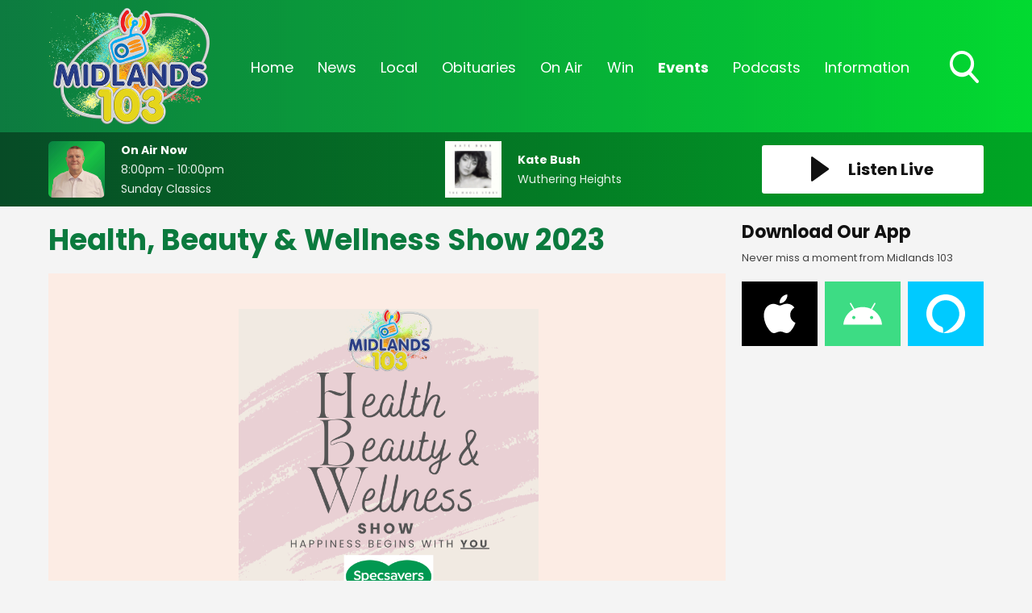

--- FILE ---
content_type: text/html; charset=UTF-8
request_url: https://www.midlands103.com/events/health-beauty-and-wellness-show-2023/?i=66fb5df1-0b01-4c2f-b722-50e89cd09ec8
body_size: 23523
content:
<!DOCTYPE HTML>
<html lang="en">
<head>

    <meta http-equiv="Content-Type" content="text/html; charset=utf-8">
<title>Health, Beauty &amp; Wellness Show 2023 - Midlands 103</title>
<meta name="description" content="Feel Good Radio - Serving Laois, Offaly &amp; Westmeath">
<meta name="keywords" content="radio, midlands, midlands 103, local radio, broadcasting, broadcast, laois, offaly, westmeath, news, local news, irish news">
<meta name="robots" content="noodp, noydir">

<!-- Facebook -->
<meta property="og:url" content="https://www.midlands103.com/events/health-beauty-and-wellness-show-2023/">
<meta property="og:title" content="Health, Beauty &amp; Wellness Show 2023">
<meta property="og:image:url" content="https://mmo.aiircdn.com/277/6502e04cf1622.jpg">
<meta property="og:image:width" content="3939">
<meta property="og:image:height" content="2214">
<meta property="og:image:type" content="image/jpeg">
<meta property="og:description" content="">
<meta property="og:site_name" content="Midlands 103">
<meta property="og:type" content="article">
<meta property="fb:admins" content="rebecca.donnelly.79,imalexwatson,thejameskeen,darcy.k.kelly,niallokeeffe">

<!-- X.com -->
<meta name="twitter:card" content="summary">
<meta name="twitter:title" content="Health, Beauty &amp; Wellness Show 2023">
<meta name="twitter:description" content="">
<meta name="twitter:image" content="https://mmo.aiircdn.com/277/6502e04cf1622.jpg">
<meta name="twitter:site" content="@Midlands103">


<!-- Icons -->
<link rel="icon" href="https://mmo.aiircdn.com/277/6926d2d80c3a0.png">


<!-- Common CSS -->
<link type="text/css" href="https://c.aiircdn.com/fe/css/dist/afe-f98a36ef05.min.css" rel="stylesheet" media="screen">

<!-- Common JS -->
<script src="https://code.jquery.com/jquery-3.4.1.min.js"></script>
<script src="https://c.aiircdn.com/fe/js/dist/runtime.5b7a401a6565a36fd210.js"></script>
<script src="https://c.aiircdn.com/fe/js/dist/vendor.f6700a934cd0ca45fcf8.js"></script>
<script src="https://c.aiircdn.com/fe/js/dist/afe.10a5ff067c9b70ffe138.js"></script>

<script>
gm.properties = {"site_id":"622","page_id":"6218","page_path_no_tll":"\/events\/health-beauty-and-wellness-show-2023\/","service_id":"3502"};
</script>


    <meta name="viewport" content="width=device-width, minimum-scale=1.0, initial-scale=1.0">

    <link rel="stylesheet" href="https://a.aiircdn.com/d/c/1900-65pwxtpsqhqjsp.css" />

    <script src="//ajax.googleapis.com/ajax/libs/webfont/1/webfont.js"></script>

    <script src="https://a.aiircdn.com/d/j/1901-rdsniiim4s7kzu.js"></script>

<script src="https://app.enzuzo.com/apps/enzuzo/static/js/__enzuzo-cookiebar.js?uuid=09be47c2-fbd3-11ee-a36f-97ac552b9b73"></script>
<link rel="stylesheet" type="text/css" href="//fonts.googleapis.com/css?family=Open+Sans" />

<script src='https://www.google.com/recaptcha/api.js'></script>
<script src="//cdnjs.cloudflare.com/ajax/libs/list.js/1.5.0/list.min.js"></script>
<script async src="https://pagead2.googlesyndication.com/pagead/js/adsbygoogle.js"></script>
<script>(adsbygoogle = window.adsbygoogle || []).push({});</script>

<style>
    
    
    .news-image {
	width: 100% !important;
	display: block;
	max-width: 100% !important;
	}

    .news-image img {
    width: auto;
    max-width: 100% !important;
    margin: 0 auto;
    display: block; }


    .news-image span {
    text-align: center;
    margin-top: 5px;
    }
    
@media screen and (min-width: 900px) {    
    .c-pod__link {
  	width: 100%;
	}

/* 	.c-pod__link img {
  	display: block;
    object-fit: cover;
    max-height: 125px;
	}
} */ 
    
    .gm-sec.grid .gm-sec-img {
    width: 100%;
    display: block;
    object-fit: scale-down;

}
    
    input::-webkit-input-placeholder {
color: #ffffff !important;
}
 
input:-moz-placeholder { /* Firefox 18- */
color: #ffffff !important;  
}
 
input::-moz-placeholder {  /* Firefox 19+ */
color: #ffffff !important;  
}
 
input:-ms-input-placeholder {  
color: #ffffff !important;  
}
    
    .aiir-c-news-article__abstract {display: none;}
   
</style>

<!-- Facebook Pixel Code -->
<script>
  !function(f,b,e,v,n,t,s)
  {if(f.fbq)return;n=f.fbq=function(){n.callMethod?
  n.callMethod.apply(n,arguments):n.queue.push(arguments)};
  if(!f._fbq)f._fbq=n;n.push=n;n.loaded=!0;n.version='2.0';
  n.queue=[];t=b.createElement(e);t.async=!0;
  t.src=v;s=b.getElementsByTagName(e)[0];
  s.parentNode.insertBefore(t,s)}(window, document,'script',
  'https://connect.facebook.net/en_US/fbevents.js');
  fbq('init', '270555707207240');
  fbq('track', 'PageView');
</script>
<noscript><img height="1" width="1" style="display:none"
  src="https://www.facebook.com/tr?id=270555707207240&ev=PageView&noscript=1"
/></noscript>
<!-- End Facebook Pixel Code -->

 <!-- Global Site Tag (gtag.js) - Google Analytics -->
<script async src="https://www.googletagmanager.com/gtag/js?id=G-SNMZRRDCDV"></script>

<script>
  window.dataLayer = window.dataLayer || [];
  function gtag(){dataLayer.push(arguments);}
  gtag('js', new Date());
  gtag('config', 'G-SNMZRRDCDV');
</script>

<script async defer src="https://scripts.simpleanalyticscdn.com/latest.js"></script>

<style type="text/css">
.s-page {
background-color: #FCECE4;
}

</style>
</head>
<body data-controller="ads">



<div id="fb-root"></div>
<script async defer crossorigin="anonymous" 
        src="https://connect.facebook.net/en_US/sdk.js#xfbml=1&version=v13.0&autoLogAppEvents=1"
        ></script>

<!-- Global site tag (gtag.js) - Google Analytics -->
<script async src="https://www.googletagmanager.com/gtag/js?id=UA-68310539-3"></script>
<script>
  window.dataLayer = window.dataLayer || [];
  function gtag(){dataLayer.push(arguments);}
  gtag('js', new Date());

  gtag('config', 'UA-68310539-3');
</script>

<!-- Google Analytics -->
<script>
(function(i,s,o,g,r,a,m){i['GoogleAnalyticsObject']=r;i[r]=i[r]||function(){
(i[r].q=i[r].q||[]).push(arguments)},i[r].l=1*new Date();a=s.createElement(o),
m=s.getElementsByTagName(o)[0];a.async=1;a.src=g;m.parentNode.insertBefore(a,m)
})(window,document,'script','https://www.google-analytics.com/analytics.js','ga');

ga('create', 'UA-XXXXX-Y', 'auto');
ga('send', 'pageview');
</script>
<!-- End Google Analytics -->

<!-- Google tag (gtag.js) -->
<script async src="https://www.googletagmanager.com/gtag/js?id=G-VQP1KH46CN"></script>
<script>
  window.dataLayer = window.dataLayer || [];
  function gtag(){dataLayer.push(arguments);}
  gtag('js', new Date());

  gtag('config', 'G-VQP1KH46CN');
</script>

<div class="c-page-head-wrapper  js-page-head-wrapper  c-site-wrapper  js-slide-move">
    <header class="c-page-head">

        <div class="c-page-head-inner">

        <div class="o-wrapper  js-takeover-wrap  js-page-head">

            <div class="dv-grid  is-vertical-middle  c-logo-outer-wrapper">
                <div class="dv-grid__item  one-fifth  s-m-one-whole  c-logo-wrapper">

                    <a href="/" class="c-logo"><strong class="c-logo__text">Midlands 103</strong></a>

                </div><!--
                --><div class="dv-grid__item  four-fifths  s-m-one-whole">

                    <div class="c-nav-primary-wrapper">
                        <nav class="c-nav-primary">

                            <h2 class="u-access"><a href="/">Navigation</a></h2>

                            <button class="c-nav-toggle  js-toggle-navigation">
                                <div class="c-nav-icon">
                                    <i class="c-nav-toggle__line"></i><i class="c-nav-toggle__line"></i><i class="c-nav-toggle__line"></i>
                                </div>
                                <strong class="c-nav-toggle__title">Menu</strong>
                            </button>

                            <ul class="global-nav-top"><li class="nav--home "><div><a href="/">
                    Home
                </a></div></li><li class="nav--news "><div><a href="/news/">
                    News
                </a></div><ul><li><a href="/news/midlands-news/">
                                News 
                            </a></li><li><a href="/news/sports/">
                                Sports
                            </a></li><li><a href="https://www.midlands103.com/news/news-businessnews/">
                                Business News
                            </a></li><li><a href="/news/entertainment/">
                                Entertainment &amp; Lifestyle
                            </a></li><li><a href="/news/weather/">
                                Weather
                            </a></li><li><a href="/news/articles/">
                                Features
                            </a></li><li><a href="/news/legal-matters/">
                                Legal Matters 
                            </a></li><li><a href="/news/ours-to-protect1/">
                                Ours To Protect 2025
                            </a></li></ul></li><li class="nav--local "><div><a href="#">
                    Local
                </a></div><ul><li><a href="/local/job-spot/">
                                Job Spot
                            </a></li><li><a href="/local/community-diary/">
                                Community Diary
                            </a></li><li><a href="/local/entertainment-guide/">
                                Event Guide
                            </a></li><li><a href="/local/mising-pets/">
                                Missing Pets
                            </a></li><li><a href="/local/bad-dad-gags/">
                                Bad Dad Gags: The Book
                            </a></li><li><a href="/local/photos/">
                                Photos
                            </a></li></ul></li><li class="nav--obituaries "><div><a href="/obituaries/">
                    Obituaries
                </a></div><ul><li><a href="/obituaries/">
                                Obituaries
                            </a></li><li><a href="/obituaries/directory/">
                                Funeral Services
                            </a></li></ul></li><li class="nav--on-air "><div><a href="/on-air/">
                    On Air
                </a></div><ul><li><a href="/on-air/schedule/">
                                Schedule
                            </a></li><li><a href="/on-air/">
                                The On Air Team
                            </a></li><li><a href="/on-air/recently-played/">
                                Recently Played
                            </a></li><li><a href="/on-air/fm-frequencies/">
                                FM Frequencies
                            </a></li></ul></li><li class="nav--win "><div><a href="#">
                    Win
                </a></div><ul><li><a href="/win/win/">
                                Win
                            </a></li></ul></li><li class="nav--events on"><div><a href="#">
                    Events
                </a></div><ul><li><a href="/events/home-and-energy-expo-2026/">
                                Home and Energy Expo 2026
                            </a></li><li><a href="/events/hospitality-awards-2025/">
                                Hospitality Awards 2025
                            </a></li><li><a href="/events/nexgen-college-and-career-expo-2025/">
                                NexGen College &amp; Career Expo 2025
                            </a></li><li><a href="/events/csa-2025/">
                                Customer Service Awards 2025
                            </a></li></ul></li><li class="nav--podcasts "><div><a href="/podcasts/">
                    Podcasts
                </a></div></li><li class="nav--information "><div><a href="#">
                    Information
                </a></div><ul><li><a href="/information/contact-us/">
                                Contact Us 
                            </a></li><li><a href="/information/advertise-with-us/">
                                Advertise With Us
                            </a></li><li><a href="/information/client-feedback/">
                                Client Feedback
                            </a></li></ul></li></ul>

                            <button type="button" class="c-search-toggle  js-search-toggle">
                                <svg xmlns="http://www.w3.org/2000/svg" viewBox="0 0 46 51">
                                    <path fill="#FFF" fill-rule="nonzero" d="M45.3 46.5L34 33.8c2.9-3.7 4.5-8.3 4.5-13.2C38.5 9.2 29.8 0 19.2 0 8.6 0 0 9.2 0 20.6c0 11.3 8.6 20.6 19.2 20.6 4 0 7.8-1.3 11-3.7l11.5 12.7c.5.5 1.1.8 1.8.8.6 0 1.3-.3 1.7-.7 1-1 1-2.8.1-3.8zM19 4.9c8 0 14.3 6.7 14.3 14.8C33.3 28 27 34.5 19 34.5c-7.8 0-14.2-6.6-14.2-14.8C4.8 11.6 11.2 5 19 5z"/>
                                </svg>
                                Toggle Search Visibility
                            </button>


                        </nav>
                    </div>

                </div>
            </div>

            </div>


        </div>


        <div class="c-search  js-search">
            <h2 class="u-access">Search</h2>
            <form class="o-wrapper  c-search__form" action="/searchresults/" method="get">
                <div>
                    <label class="access">Search</label>
                    <input class="c-search__input" placeholder="Search..." type="text" name="q">
                </div>
                <button class="c-btn--search c-btn  c-search__submit js-btn--search" type="submit">Search</button>
            </form>
        </div>


    </header>
</div>


<div class="c-nav-overspill  js-top-nav  js-slide-move">
    <ul></ul>
</div>

<div class="c-site-overlay  js-site-overlay"></div>

<div class="c-site-wrapper  js-slide-move">

    <section class="c-output">

        <div class="o-wrapper">

            <div class="dv-grid  is-vertical-middle js-output-section">

                <div class="dv-grid__item  three-twelfths  s-m-one-half  js-listen-live">

                    
                        <a href="/player/"
                           target="_blank"
                           data-popup-size=""
                           class="c-listen-live">
                            <svg xmlns="http://www.w3.org/2000/svg" viewBox="0 0 23 31" class="c-icon  c-icon--play">
                                <path fill="#FFF" fill-rule="evenodd" d="M1.84630375.32452225L21.6789014 14.5522554c.5234249.3755005.6433414 1.1042234.2678409 1.6276483a1.16640093 1.16640093 0 01-.2678409.2678409L1.84630375 30.6754777c-.5234249.3755005-1.2521479.2555841-1.62764837-.2678408C.07647104 30.2094405 0 29.9716556 0 29.7277331V1.27226687c0-.64418493.52221507-1.1664 1.1664-1.1664.24392249 0 .48170739.07647104.67990375.21865538z"/>
                            </svg>
                            <h2 class="c-btn__text">Listen Live</h2>
                        </a>

                    
                </div><!--

                --><div class="dv-grid__item  l-hide  one-half  c-output-toggle-wrapper  js-output-toggle">

                    <button type="button" class="c-output-toggle  js-toggle-output" aria-label="Toggle On Air and Now Playing Visibility">
                        <strong class="c-output-toggle__text">On Air Now</strong>
                    </button>

                </div><!--

                --><div class="dv-grid__item  five-twelfths  s-m-one-whole  s-m-hide  js-onair js-output">

                    <a href="/on-air/sunday-classics/" class="c-output__link">
                        <div class="o-media  o-media--middle  c-on-air">
                            <div class="o-media__img">
                                <img src="https://mmo.aiircdn.com/277/6964ce96028ba.jpg" class="c-output__img" alt="" />
                            </div>
                            <div class="o-media__body">
                                <h2 class="c-output__title">On Air Now</h2>
                                <em class="c-output__meta"> 8:00pm - 10:00pm</em>
                                <p class="c-output__description">Sunday Classics</p>
                            </div>
                        </div>
                    </a>

                </div><!--
                --><div class="dv-grid__item  four-twelfths  s-m-one-whole  s-m-hide  js-song  js-output">

                    <div class="o-media  o-media--middle  c-now-playing">


                        <div class="o-media__img">

                            <a href="/on-air/artist/kate-bush/" class="c-output__link">
                                <img src="https://is2-ssl.mzstatic.com/image/thumb/Music4/v4/d1/f2/e1/d1f2e1a1-1f4a-6a1e-3fe1-ff8d9e80de89/source/600x600bb.jpg" class="c-output__img" alt="" />
                            </a>
                        </div>
                        <div class="o-media__body">
                            <a href="/on-air/artist/kate-bush/" class="c-output__link">
                                <h2 class="c-output__title">Kate Bush</h2>
                            </a>
                            <p class="c-output__description">Wuthering Heights</p>
                        </div>

                    </div>

                </div>


            </div>

        </div>

    </section>


    <div class="c-ad  c-leaderboard js-spacing-on-load">
        <div class="gm-adpos" 
     data-ads-target="pos" 
     data-pos-id="6461" 
     id="ad-pos-6461"
 ></div>
    </div>

    <main class="o-wrapper  c-page-main">
        <div class="c-ad c-billboard js-spacing-on-load"><div class="gm-adpos" 
     data-ads-target="pos" 
     data-pos-id="6469" 
     id="ad-pos-6469"
 ></div></div>

        <div class="dv-grid">
            <div class="dv-grid__item  dv-grid__item--flex-300  one-whole">

                <h1 class="o-headline">Health, Beauty & Wellness Show 2023</h1>

                <div class="s-page">
                    <p style="text-align: center;">&nbsp;</p>

<p style="text-align: center;">&nbsp;<img alt="" src="https://mmo.aiircdn.com/277/6502d39400557.jpg" style="width: 372px; height: 372px;" /></p>

<p style="text-align: center;"><img alt="" src="https://mmo.aiircdn.com/277/6530033288595.jpg" style="" /></p>

<p style="text-align: center;">&nbsp;</p>

<div style="left: 0; width: 100%; height: 0; position: relative; padding-bottom: 56.25%;"><iframe src="https://www.youtube.com/embed/gbNCvyliNv8?rel=0" style="top: 0; left: 0; width: 100%; height: 100%; position: absolute; border: 0;" allowfullscreen scrolling="no" allow="accelerometer *; clipboard-write *; encrypted-media *; gyroscope *; picture-in-picture *; web-share *;" referrerpolicy="strict-origin"></iframe></div>

<p style="text-align: center;">&nbsp;</p>


<div class="gm-photos cf small"
     data-controller="album"
     data-album-id-value="14789"
     data-album-images-value='[{"name":"000ee288-7e1f-4994-a5bc-aaa40e6ac48a","descr":"","slug":"000ee288-7e1f-4994-a5bc-aaa40e6ac48a","page_path":"\/events\/health-beauty-and-wellness-show-2023\/?i=000ee288-7e1f-4994-a5bc-aaa40e6ac48a","url":"https:\/\/mmo.aiircdn.com\/277\/652ff077ec15a.jpg","thumb_url":"https:\/\/mmo.aiircdn.com\/cdn-cgi\/image\/width=140,height=140,fit=cover\/277\/652ff077ec15a.jpg"},{"name":"0abd5da6-6ee7-49bb-9766-d28539bc2ccf","descr":"","slug":"0abd5da6-6ee7-49bb-9766-d28539bc2ccf","page_path":"\/events\/health-beauty-and-wellness-show-2023\/?i=0abd5da6-6ee7-49bb-9766-d28539bc2ccf","url":"https:\/\/mmo.aiircdn.com\/277\/652ff0783741e.jpg","thumb_url":"https:\/\/mmo.aiircdn.com\/cdn-cgi\/image\/width=140,height=140,fit=cover\/277\/652ff0783741e.jpg"},{"name":"0aeb746b-d779-4a83-97d0-c85e61432863","descr":"","slug":"0aeb746b-d779-4a83-97d0-c85e61432863","page_path":"\/events\/health-beauty-and-wellness-show-2023\/?i=0aeb746b-d779-4a83-97d0-c85e61432863","url":"https:\/\/mmo.aiircdn.com\/277\/652ff07e9d999.jpg","thumb_url":"https:\/\/mmo.aiircdn.com\/cdn-cgi\/image\/width=140,height=140,fit=cover\/277\/652ff07e9d999.jpg"},{"name":"0b6e16da-9683-491c-9796-bdbea6c440ed","descr":"","slug":"0b6e16da-9683-491c-9796-bdbea6c440ed","page_path":"\/events\/health-beauty-and-wellness-show-2023\/?i=0b6e16da-9683-491c-9796-bdbea6c440ed","url":"https:\/\/mmo.aiircdn.com\/277\/652ff07f59981.jpg","thumb_url":"https:\/\/mmo.aiircdn.com\/cdn-cgi\/image\/width=140,height=140,fit=cover\/277\/652ff07f59981.jpg"},{"name":"0e2db8e5-eb69-4273-bda0-be2d7f38e7eb","descr":"","slug":"0e2db8e5-eb69-4273-bda0-be2d7f38e7eb","page_path":"\/events\/health-beauty-and-wellness-show-2023\/?i=0e2db8e5-eb69-4273-bda0-be2d7f38e7eb","url":"https:\/\/mmo.aiircdn.com\/277\/652ff08108af9.jpg","thumb_url":"https:\/\/mmo.aiircdn.com\/cdn-cgi\/image\/width=140,height=140,fit=cover\/277\/652ff08108af9.jpg"},{"name":"0fd02835-9465-420c-a056-45241c8c14db","descr":"","slug":"0fd02835-9465-420c-a056-45241c8c14db","page_path":"\/events\/health-beauty-and-wellness-show-2023\/?i=0fd02835-9465-420c-a056-45241c8c14db","url":"https:\/\/mmo.aiircdn.com\/277\/652ff083118f8.jpg","thumb_url":"https:\/\/mmo.aiircdn.com\/cdn-cgi\/image\/width=140,height=140,fit=cover\/277\/652ff083118f8.jpg"},{"name":"1c78f4f6-2548-4ea0-a1a8-7ebd8ac2fd90","descr":"","slug":"1c78f4f6-2548-4ea0-a1a8-7ebd8ac2fd90","page_path":"\/events\/health-beauty-and-wellness-show-2023\/?i=1c78f4f6-2548-4ea0-a1a8-7ebd8ac2fd90","url":"https:\/\/mmo.aiircdn.com\/277\/652ff084033b1.jpg","thumb_url":"https:\/\/mmo.aiircdn.com\/cdn-cgi\/image\/width=140,height=140,fit=cover\/277\/652ff084033b1.jpg"},{"name":"1ddd5e6b-9799-4ddf-9d9b-c3878ef65fc2","descr":"","slug":"1ddd5e6b-9799-4ddf-9d9b-c3878ef65fc2","page_path":"\/events\/health-beauty-and-wellness-show-2023\/?i=1ddd5e6b-9799-4ddf-9d9b-c3878ef65fc2","url":"https:\/\/mmo.aiircdn.com\/277\/652ff0841b67f.jpg","thumb_url":"https:\/\/mmo.aiircdn.com\/cdn-cgi\/image\/width=140,height=140,fit=cover\/277\/652ff0841b67f.jpg"},{"name":"1df4ea51-6a48-4108-90db-23c0c1ed8681","descr":"","slug":"1df4ea51-6a48-4108-90db-23c0c1ed8681","page_path":"\/events\/health-beauty-and-wellness-show-2023\/?i=1df4ea51-6a48-4108-90db-23c0c1ed8681","url":"https:\/\/mmo.aiircdn.com\/277\/652ff085ca351.jpg","thumb_url":"https:\/\/mmo.aiircdn.com\/cdn-cgi\/image\/width=140,height=140,fit=cover\/277\/652ff085ca351.jpg"},{"name":"1e1de97b-f0a3-43c3-a280-5e1894cc97f3","descr":"","slug":"1e1de97b-f0a3-43c3-a280-5e1894cc97f3","page_path":"\/events\/health-beauty-and-wellness-show-2023\/?i=1e1de97b-f0a3-43c3-a280-5e1894cc97f3","url":"https:\/\/mmo.aiircdn.com\/277\/652ff086021de.jpg","thumb_url":"https:\/\/mmo.aiircdn.com\/cdn-cgi\/image\/width=140,height=140,fit=cover\/277\/652ff086021de.jpg"},{"name":"2a7ff240-6336-4f77-8492-c38657458bc9","descr":"","slug":"2a7ff240-6336-4f77-8492-c38657458bc9","page_path":"\/events\/health-beauty-and-wellness-show-2023\/?i=2a7ff240-6336-4f77-8492-c38657458bc9","url":"https:\/\/mmo.aiircdn.com\/277\/652ff086d3433.jpg","thumb_url":"https:\/\/mmo.aiircdn.com\/cdn-cgi\/image\/width=140,height=140,fit=cover\/277\/652ff086d3433.jpg"},{"name":"2ab86d01-b35f-4fd2-9857-f17c330e4fbb","descr":"","slug":"2ab86d01-b35f-4fd2-9857-f17c330e4fbb","page_path":"\/events\/health-beauty-and-wellness-show-2023\/?i=2ab86d01-b35f-4fd2-9857-f17c330e4fbb","url":"https:\/\/mmo.aiircdn.com\/277\/652ff086f0ac8.jpg","thumb_url":"https:\/\/mmo.aiircdn.com\/cdn-cgi\/image\/width=140,height=140,fit=cover\/277\/652ff086f0ac8.jpg"},{"name":"2f6c0b7c-fe40-4ca7-bb56-d10b2422b2f0","descr":"","slug":"2f6c0b7c-fe40-4ca7-bb56-d10b2422b2f0","page_path":"\/events\/health-beauty-and-wellness-show-2023\/?i=2f6c0b7c-fe40-4ca7-bb56-d10b2422b2f0","url":"https:\/\/mmo.aiircdn.com\/277\/652ff087e0abe.jpg","thumb_url":"https:\/\/mmo.aiircdn.com\/cdn-cgi\/image\/width=140,height=140,fit=cover\/277\/652ff087e0abe.jpg"},{"name":"3a298939-a23f-4f1b-a4a1-3f64ae30229b","descr":"","slug":"3a298939-a23f-4f1b-a4a1-3f64ae30229b","page_path":"\/events\/health-beauty-and-wellness-show-2023\/?i=3a298939-a23f-4f1b-a4a1-3f64ae30229b","url":"https:\/\/mmo.aiircdn.com\/277\/652ff0881b978.jpg","thumb_url":"https:\/\/mmo.aiircdn.com\/cdn-cgi\/image\/width=140,height=140,fit=cover\/277\/652ff0881b978.jpg"},{"name":"3aecfdc9-6837-4536-9e49-a6d367b176d4","descr":"","slug":"3aecfdc9-6837-4536-9e49-a6d367b176d4","page_path":"\/events\/health-beauty-and-wellness-show-2023\/?i=3aecfdc9-6837-4536-9e49-a6d367b176d4","url":"https:\/\/mmo.aiircdn.com\/277\/652ff088de8e7.jpg","thumb_url":"https:\/\/mmo.aiircdn.com\/cdn-cgi\/image\/width=140,height=140,fit=cover\/277\/652ff088de8e7.jpg"},{"name":"3b1c0099-4b5c-4ade-a93b-48b655b2600b","descr":"","slug":"3b1c0099-4b5c-4ade-a93b-48b655b2600b","page_path":"\/events\/health-beauty-and-wellness-show-2023\/?i=3b1c0099-4b5c-4ade-a93b-48b655b2600b","url":"https:\/\/mmo.aiircdn.com\/277\/652ff0892f696.jpg","thumb_url":"https:\/\/mmo.aiircdn.com\/cdn-cgi\/image\/width=140,height=140,fit=cover\/277\/652ff0892f696.jpg"},{"name":"3b8a8036-d9be-4c39-9e6b-6c49ff070b63","descr":"","slug":"3b8a8036-d9be-4c39-9e6b-6c49ff070b63","page_path":"\/events\/health-beauty-and-wellness-show-2023\/?i=3b8a8036-d9be-4c39-9e6b-6c49ff070b63","url":"https:\/\/mmo.aiircdn.com\/277\/652ff08a74057.jpg","thumb_url":"https:\/\/mmo.aiircdn.com\/cdn-cgi\/image\/width=140,height=140,fit=cover\/277\/652ff08a74057.jpg"},{"name":"3b4382b9-c486-4fa0-b8c2-06d32d197943","descr":"","slug":"3b4382b9-c486-4fa0-b8c2-06d32d197943","page_path":"\/events\/health-beauty-and-wellness-show-2023\/?i=3b4382b9-c486-4fa0-b8c2-06d32d197943","url":"https:\/\/mmo.aiircdn.com\/277\/652ff08a97c8a.jpg","thumb_url":"https:\/\/mmo.aiircdn.com\/cdn-cgi\/image\/width=140,height=140,fit=cover\/277\/652ff08a97c8a.jpg"},{"name":"3d63db18-3122-4322-9a82-8c7cbf0c4ef2","descr":"","slug":"3d63db18-3122-4322-9a82-8c7cbf0c4ef2","page_path":"\/events\/health-beauty-and-wellness-show-2023\/?i=3d63db18-3122-4322-9a82-8c7cbf0c4ef2","url":"https:\/\/mmo.aiircdn.com\/277\/652ff08b88941.jpg","thumb_url":"https:\/\/mmo.aiircdn.com\/cdn-cgi\/image\/width=140,height=140,fit=cover\/277\/652ff08b88941.jpg"},{"name":"3db98cd3-8b1b-4d8c-b7b7-8689517a2ca1","descr":"","slug":"3db98cd3-8b1b-4d8c-b7b7-8689517a2ca1","page_path":"\/events\/health-beauty-and-wellness-show-2023\/?i=3db98cd3-8b1b-4d8c-b7b7-8689517a2ca1","url":"https:\/\/mmo.aiircdn.com\/277\/652ff08bb2fe1.jpg","thumb_url":"https:\/\/mmo.aiircdn.com\/cdn-cgi\/image\/width=140,height=140,fit=cover\/277\/652ff08bb2fe1.jpg"},{"name":"3e9c3c2f-fa55-46c0-8157-964a1638fca5","descr":"","slug":"3e9c3c2f-fa55-46c0-8157-964a1638fca5","page_path":"\/events\/health-beauty-and-wellness-show-2023\/?i=3e9c3c2f-fa55-46c0-8157-964a1638fca5","url":"https:\/\/mmo.aiircdn.com\/277\/652ff08c9d7d6.jpg","thumb_url":"https:\/\/mmo.aiircdn.com\/cdn-cgi\/image\/width=140,height=140,fit=cover\/277\/652ff08c9d7d6.jpg"},{"name":"4fa195dc-e3f3-49c1-9197-a90af2c88478","descr":"","slug":"4fa195dc-e3f3-49c1-9197-a90af2c88478","page_path":"\/events\/health-beauty-and-wellness-show-2023\/?i=4fa195dc-e3f3-49c1-9197-a90af2c88478","url":"https:\/\/mmo.aiircdn.com\/277\/652ff08cdec35.jpg","thumb_url":"https:\/\/mmo.aiircdn.com\/cdn-cgi\/image\/width=140,height=140,fit=cover\/277\/652ff08cdec35.jpg"},{"name":"5c43ecba-4384-4f6f-8736-138676820884","descr":"","slug":"5c43ecba-4384-4f6f-8736-138676820884","page_path":"\/events\/health-beauty-and-wellness-show-2023\/?i=5c43ecba-4384-4f6f-8736-138676820884","url":"https:\/\/mmo.aiircdn.com\/277\/652ff08dd7309.jpg","thumb_url":"https:\/\/mmo.aiircdn.com\/cdn-cgi\/image\/width=140,height=140,fit=cover\/277\/652ff08dd7309.jpg"},{"name":"5ec65e94-e291-4ded-87a4-010fcf53c8bd(2)","descr":"","slug":"5ec65e94-e291-4ded-87a4-010fcf53c8bd2","page_path":"\/events\/health-beauty-and-wellness-show-2023\/?i=5ec65e94-e291-4ded-87a4-010fcf53c8bd2","url":"https:\/\/mmo.aiircdn.com\/277\/652ff08e86e5f.jpg","thumb_url":"https:\/\/mmo.aiircdn.com\/cdn-cgi\/image\/width=140,height=140,fit=cover\/277\/652ff08e86e5f.jpg"},{"name":"5f20d162-7212-4ec5-b62c-4b2f8008319e","descr":"","slug":"5f20d162-7212-4ec5-b62c-4b2f8008319e","page_path":"\/events\/health-beauty-and-wellness-show-2023\/?i=5f20d162-7212-4ec5-b62c-4b2f8008319e","url":"https:\/\/mmo.aiircdn.com\/277\/652ff08f17cfe.jpg","thumb_url":"https:\/\/mmo.aiircdn.com\/cdn-cgi\/image\/width=140,height=140,fit=cover\/277\/652ff08f17cfe.jpg"},{"name":"6c089819-5013-4fb7-a84c-b2163f0f55ba","descr":"","slug":"6c089819-5013-4fb7-a84c-b2163f0f55ba","page_path":"\/events\/health-beauty-and-wellness-show-2023\/?i=6c089819-5013-4fb7-a84c-b2163f0f55ba","url":"https:\/\/mmo.aiircdn.com\/277\/652ff090ba80d.jpg","thumb_url":"https:\/\/mmo.aiircdn.com\/cdn-cgi\/image\/width=140,height=140,fit=cover\/277\/652ff090ba80d.jpg"},{"name":"6e56fe92-4df9-491c-9019-e95ee5114996","descr":"","slug":"6e56fe92-4df9-491c-9019-e95ee5114996","page_path":"\/events\/health-beauty-and-wellness-show-2023\/?i=6e56fe92-4df9-491c-9019-e95ee5114996","url":"https:\/\/mmo.aiircdn.com\/277\/652ff0913cd09.jpg","thumb_url":"https:\/\/mmo.aiircdn.com\/cdn-cgi\/image\/width=140,height=140,fit=cover\/277\/652ff0913cd09.jpg"},{"name":"6f15abdc-99e9-4b3e-8eb2-73f13f9edad5","descr":"","slug":"6f15abdc-99e9-4b3e-8eb2-73f13f9edad5","page_path":"\/events\/health-beauty-and-wellness-show-2023\/?i=6f15abdc-99e9-4b3e-8eb2-73f13f9edad5","url":"https:\/\/mmo.aiircdn.com\/277\/652ff091a4739.jpg","thumb_url":"https:\/\/mmo.aiircdn.com\/cdn-cgi\/image\/width=140,height=140,fit=cover\/277\/652ff091a4739.jpg"},{"name":"07e59cd3-6744-4904-a0b0-b43aff00fb53","descr":"","slug":"07e59cd3-6744-4904-a0b0-b43aff00fb53","page_path":"\/events\/health-beauty-and-wellness-show-2023\/?i=07e59cd3-6744-4904-a0b0-b43aff00fb53","url":"https:\/\/mmo.aiircdn.com\/277\/652ff0927d3ba.jpg","thumb_url":"https:\/\/mmo.aiircdn.com\/cdn-cgi\/image\/width=140,height=140,fit=cover\/277\/652ff0927d3ba.jpg"},{"name":"7E04CE62-7579-4257-A052-01E3A01C4EAF","descr":"","slug":"7e04ce62-7579-4257-a052-01e3a01c4eaf","page_path":"\/events\/health-beauty-and-wellness-show-2023\/?i=7e04ce62-7579-4257-a052-01e3a01c4eaf","url":"https:\/\/mmo.aiircdn.com\/277\/652ff0932540a.jpg","thumb_url":"https:\/\/mmo.aiircdn.com\/cdn-cgi\/image\/width=140,height=140,fit=cover\/277\/652ff0932540a.jpg"},{"name":"7e8b7df2-abf2-4433-a6e6-9b53ff54e9fd","descr":"","slug":"7e8b7df2-abf2-4433-a6e6-9b53ff54e9fd","page_path":"\/events\/health-beauty-and-wellness-show-2023\/?i=7e8b7df2-abf2-4433-a6e6-9b53ff54e9fd","url":"https:\/\/mmo.aiircdn.com\/277\/652ff093741dc.jpg","thumb_url":"https:\/\/mmo.aiircdn.com\/cdn-cgi\/image\/width=140,height=140,fit=cover\/277\/652ff093741dc.jpg"},{"name":"8b54cdf6-54a4-4d1a-8371-962534896635","descr":"","slug":"8b54cdf6-54a4-4d1a-8371-962534896635","page_path":"\/events\/health-beauty-and-wellness-show-2023\/?i=8b54cdf6-54a4-4d1a-8371-962534896635","url":"https:\/\/mmo.aiircdn.com\/277\/652ff094c993e.jpg","thumb_url":"https:\/\/mmo.aiircdn.com\/cdn-cgi\/image\/width=140,height=140,fit=cover\/277\/652ff094c993e.jpg"},{"name":"8dce5345-7140-47ba-9bf0-779cd9235462","descr":"","slug":"8dce5345-7140-47ba-9bf0-779cd9235462","page_path":"\/events\/health-beauty-and-wellness-show-2023\/?i=8dce5345-7140-47ba-9bf0-779cd9235462","url":"https:\/\/mmo.aiircdn.com\/277\/652ff0955e7c7.jpg","thumb_url":"https:\/\/mmo.aiircdn.com\/cdn-cgi\/image\/width=140,height=140,fit=cover\/277\/652ff0955e7c7.jpg"},{"name":"8fda10fd-7dcf-44cd-a81b-4b486abd27d0","descr":"","slug":"8fda10fd-7dcf-44cd-a81b-4b486abd27d0","page_path":"\/events\/health-beauty-and-wellness-show-2023\/?i=8fda10fd-7dcf-44cd-a81b-4b486abd27d0","url":"https:\/\/mmo.aiircdn.com\/277\/652ff095af437.jpg","thumb_url":"https:\/\/mmo.aiircdn.com\/cdn-cgi\/image\/width=140,height=140,fit=cover\/277\/652ff095af437.jpg"},{"name":"9e76f93a-7c1b-46f5-aedf-e2aab9a21a6b","descr":"","slug":"9e76f93a-7c1b-46f5-aedf-e2aab9a21a6b","page_path":"\/events\/health-beauty-and-wellness-show-2023\/?i=9e76f93a-7c1b-46f5-aedf-e2aab9a21a6b","url":"https:\/\/mmo.aiircdn.com\/277\/652ff09810c8d.jpg","thumb_url":"https:\/\/mmo.aiircdn.com\/cdn-cgi\/image\/width=140,height=140,fit=cover\/277\/652ff09810c8d.jpg"},{"name":"9eca7403-3578-406e-9dc5-e5069378218b","descr":"","slug":"9eca7403-3578-406e-9dc5-e5069378218b","page_path":"\/events\/health-beauty-and-wellness-show-2023\/?i=9eca7403-3578-406e-9dc5-e5069378218b","url":"https:\/\/mmo.aiircdn.com\/277\/652ff0984917d.jpg","thumb_url":"https:\/\/mmo.aiircdn.com\/cdn-cgi\/image\/width=140,height=140,fit=cover\/277\/652ff0984917d.jpg"},{"name":"9ee2de7d-45ce-4f00-9613-1d186f5768cc","descr":"","slug":"9ee2de7d-45ce-4f00-9613-1d186f5768cc","page_path":"\/events\/health-beauty-and-wellness-show-2023\/?i=9ee2de7d-45ce-4f00-9613-1d186f5768cc","url":"https:\/\/mmo.aiircdn.com\/277\/652ff099e395f.jpg","thumb_url":"https:\/\/mmo.aiircdn.com\/cdn-cgi\/image\/width=140,height=140,fit=cover\/277\/652ff099e395f.jpg"},{"name":"9f7b93a1-3c0f-4ebd-90dd-5f963cb2a688","descr":"","slug":"9f7b93a1-3c0f-4ebd-90dd-5f963cb2a688","page_path":"\/events\/health-beauty-and-wellness-show-2023\/?i=9f7b93a1-3c0f-4ebd-90dd-5f963cb2a688","url":"https:\/\/mmo.aiircdn.com\/277\/652ff09a0d5e9.jpg","thumb_url":"https:\/\/mmo.aiircdn.com\/cdn-cgi\/image\/width=140,height=140,fit=cover\/277\/652ff09a0d5e9.jpg"},{"name":"9fc4a5c2-ec9e-4cd6-9398-912f4356c21f","descr":"","slug":"9fc4a5c2-ec9e-4cd6-9398-912f4356c21f","page_path":"\/events\/health-beauty-and-wellness-show-2023\/?i=9fc4a5c2-ec9e-4cd6-9398-912f4356c21f","url":"https:\/\/mmo.aiircdn.com\/277\/652ff09af23f3.jpg","thumb_url":"https:\/\/mmo.aiircdn.com\/cdn-cgi\/image\/width=140,height=140,fit=cover\/277\/652ff09af23f3.jpg"},{"name":"12fd1481-0092-4cae-9dc9-9c66937c8c15","descr":"","slug":"12fd1481-0092-4cae-9dc9-9c66937c8c15","page_path":"\/events\/health-beauty-and-wellness-show-2023\/?i=12fd1481-0092-4cae-9dc9-9c66937c8c15","url":"https:\/\/mmo.aiircdn.com\/277\/652ff09c50a87.jpg","thumb_url":"https:\/\/mmo.aiircdn.com\/cdn-cgi\/image\/width=140,height=140,fit=cover\/277\/652ff09c50a87.jpg"},{"name":"15cfdb47-dce0-4036-a68f-22b5a72052e2","descr":"","slug":"15cfdb47-dce0-4036-a68f-22b5a72052e2","page_path":"\/events\/health-beauty-and-wellness-show-2023\/?i=15cfdb47-dce0-4036-a68f-22b5a72052e2","url":"https:\/\/mmo.aiircdn.com\/277\/652ff09d3a7a7.jpg","thumb_url":"https:\/\/mmo.aiircdn.com\/cdn-cgi\/image\/width=140,height=140,fit=cover\/277\/652ff09d3a7a7.jpg"},{"name":"021e60e2-5e83-4cac-bb96-09661fdab2c3","descr":"","slug":"021e60e2-5e83-4cac-bb96-09661fdab2c3","page_path":"\/events\/health-beauty-and-wellness-show-2023\/?i=021e60e2-5e83-4cac-bb96-09661fdab2c3","url":"https:\/\/mmo.aiircdn.com\/277\/652ff09d92565.jpg","thumb_url":"https:\/\/mmo.aiircdn.com\/cdn-cgi\/image\/width=140,height=140,fit=cover\/277\/652ff09d92565.jpg"},{"name":"21c004d5-400f-4ebf-ab78-fa246509bdcd","descr":"","slug":"21c004d5-400f-4ebf-ab78-fa246509bdcd","page_path":"\/events\/health-beauty-and-wellness-show-2023\/?i=21c004d5-400f-4ebf-ab78-fa246509bdcd","url":"https:\/\/mmo.aiircdn.com\/277\/652ff09ea0325.jpg","thumb_url":"https:\/\/mmo.aiircdn.com\/cdn-cgi\/image\/width=140,height=140,fit=cover\/277\/652ff09ea0325.jpg"},{"name":"22a1eb31-b414-4a45-9dd5-1d5d6fc42fe9","descr":"","slug":"22a1eb31-b414-4a45-9dd5-1d5d6fc42fe9","page_path":"\/events\/health-beauty-and-wellness-show-2023\/?i=22a1eb31-b414-4a45-9dd5-1d5d6fc42fe9","url":"https:\/\/mmo.aiircdn.com\/277\/652ff09ed48e1.jpg","thumb_url":"https:\/\/mmo.aiircdn.com\/cdn-cgi\/image\/width=140,height=140,fit=cover\/277\/652ff09ed48e1.jpg"},{"name":"25cda934-8572-4ca2-ba9a-7c8475c91fe1","descr":"","slug":"25cda934-8572-4ca2-ba9a-7c8475c91fe1","page_path":"\/events\/health-beauty-and-wellness-show-2023\/?i=25cda934-8572-4ca2-ba9a-7c8475c91fe1","url":"https:\/\/mmo.aiircdn.com\/277\/652ff09fa6c80.jpg","thumb_url":"https:\/\/mmo.aiircdn.com\/cdn-cgi\/image\/width=140,height=140,fit=cover\/277\/652ff09fa6c80.jpg"},{"name":"36d1974c-6b5f-42ad-89cc-2b8c7ea76217","descr":"","slug":"36d1974c-6b5f-42ad-89cc-2b8c7ea76217","page_path":"\/events\/health-beauty-and-wellness-show-2023\/?i=36d1974c-6b5f-42ad-89cc-2b8c7ea76217","url":"https:\/\/mmo.aiircdn.com\/277\/652ff0a0cb964.jpg","thumb_url":"https:\/\/mmo.aiircdn.com\/cdn-cgi\/image\/width=140,height=140,fit=cover\/277\/652ff0a0cb964.jpg"},{"name":"46d1718d-6ef3-4cfa-b2d3-3c3c1c654287","descr":"","slug":"46d1718d-6ef3-4cfa-b2d3-3c3c1c654287","page_path":"\/events\/health-beauty-and-wellness-show-2023\/?i=46d1718d-6ef3-4cfa-b2d3-3c3c1c654287","url":"https:\/\/mmo.aiircdn.com\/277\/652ff0a0e5f1c.jpg","thumb_url":"https:\/\/mmo.aiircdn.com\/cdn-cgi\/image\/width=140,height=140,fit=cover\/277\/652ff0a0e5f1c.jpg"},{"name":"48e53496-b76a-4ef9-b772-6772a21ad9d1","descr":"","slug":"48e53496-b76a-4ef9-b772-6772a21ad9d1","page_path":"\/events\/health-beauty-and-wellness-show-2023\/?i=48e53496-b76a-4ef9-b772-6772a21ad9d1","url":"https:\/\/mmo.aiircdn.com\/277\/652ff0a1d7052.jpg","thumb_url":"https:\/\/mmo.aiircdn.com\/cdn-cgi\/image\/width=140,height=140,fit=cover\/277\/652ff0a1d7052.jpg"},{"name":"65c5adb5-d130-4d22-91c5-eaab00e543cf","descr":"","slug":"65c5adb5-d130-4d22-91c5-eaab00e543cf","page_path":"\/events\/health-beauty-and-wellness-show-2023\/?i=65c5adb5-d130-4d22-91c5-eaab00e543cf","url":"https:\/\/mmo.aiircdn.com\/277\/652ff0a2020b7.jpg","thumb_url":"https:\/\/mmo.aiircdn.com\/cdn-cgi\/image\/width=140,height=140,fit=cover\/277\/652ff0a2020b7.jpg"},{"name":"65c6a769-4add-4e7d-ba7e-9be576d020fe","descr":"","slug":"65c6a769-4add-4e7d-ba7e-9be576d020fe","page_path":"\/events\/health-beauty-and-wellness-show-2023\/?i=65c6a769-4add-4e7d-ba7e-9be576d020fe","url":"https:\/\/mmo.aiircdn.com\/277\/652ff0a3657df.jpg","thumb_url":"https:\/\/mmo.aiircdn.com\/cdn-cgi\/image\/width=140,height=140,fit=cover\/277\/652ff0a3657df.jpg"},{"name":"66fb5df1-0b01-4c2f-b722-50e89cd09ec8","descr":"","slug":"66fb5df1-0b01-4c2f-b722-50e89cd09ec8","page_path":"\/events\/health-beauty-and-wellness-show-2023\/?i=66fb5df1-0b01-4c2f-b722-50e89cd09ec8","url":"https:\/\/mmo.aiircdn.com\/277\/652ff0a42bdfc.jpg","thumb_url":"https:\/\/mmo.aiircdn.com\/cdn-cgi\/image\/width=140,height=140,fit=cover\/277\/652ff0a42bdfc.jpg"},{"name":"67f86a89-be21-46e6-ab39-32b3e4d3d6db","descr":"","slug":"67f86a89-be21-46e6-ab39-32b3e4d3d6db","page_path":"\/events\/health-beauty-and-wellness-show-2023\/?i=67f86a89-be21-46e6-ab39-32b3e4d3d6db","url":"https:\/\/mmo.aiircdn.com\/277\/652ff0a54a0f1.jpg","thumb_url":"https:\/\/mmo.aiircdn.com\/cdn-cgi\/image\/width=140,height=140,fit=cover\/277\/652ff0a54a0f1.jpg"},{"name":"78b33e8d-489a-4fa1-a0c7-9bee5551c4ab","descr":"","slug":"78b33e8d-489a-4fa1-a0c7-9bee5551c4ab","page_path":"\/events\/health-beauty-and-wellness-show-2023\/?i=78b33e8d-489a-4fa1-a0c7-9bee5551c4ab","url":"https:\/\/mmo.aiircdn.com\/277\/652ff0a5d4c94.jpg","thumb_url":"https:\/\/mmo.aiircdn.com\/cdn-cgi\/image\/width=140,height=140,fit=cover\/277\/652ff0a5d4c94.jpg"},{"name":"84e22421-ec8b-4dda-a0c2-d8ec4fcb56b7","descr":"","slug":"84e22421-ec8b-4dda-a0c2-d8ec4fcb56b7","page_path":"\/events\/health-beauty-and-wellness-show-2023\/?i=84e22421-ec8b-4dda-a0c2-d8ec4fcb56b7","url":"https:\/\/mmo.aiircdn.com\/277\/652ff0a62fdcb.jpg","thumb_url":"https:\/\/mmo.aiircdn.com\/cdn-cgi\/image\/width=140,height=140,fit=cover\/277\/652ff0a62fdcb.jpg"},{"name":"87cb1a64-ef38-4fb4-a743-38609b7bdc33","descr":"","slug":"87cb1a64-ef38-4fb4-a743-38609b7bdc33","page_path":"\/events\/health-beauty-and-wellness-show-2023\/?i=87cb1a64-ef38-4fb4-a743-38609b7bdc33","url":"https:\/\/mmo.aiircdn.com\/277\/652ff0a702027.jpg","thumb_url":"https:\/\/mmo.aiircdn.com\/cdn-cgi\/image\/width=140,height=140,fit=cover\/277\/652ff0a702027.jpg"},{"name":"99e9bcf8-7c7e-4bd1-9a95-ef7487a4d128","descr":"","slug":"99e9bcf8-7c7e-4bd1-9a95-ef7487a4d128","page_path":"\/events\/health-beauty-and-wellness-show-2023\/?i=99e9bcf8-7c7e-4bd1-9a95-ef7487a4d128","url":"https:\/\/mmo.aiircdn.com\/277\/652ff0a8462c8.jpg","thumb_url":"https:\/\/mmo.aiircdn.com\/cdn-cgi\/image\/width=140,height=140,fit=cover\/277\/652ff0a8462c8.jpg"},{"name":"472e4703-de33-4b7b-80d1-601dd276ace8","descr":"","slug":"472e4703-de33-4b7b-80d1-601dd276ace8","page_path":"\/events\/health-beauty-and-wellness-show-2023\/?i=472e4703-de33-4b7b-80d1-601dd276ace8","url":"https:\/\/mmo.aiircdn.com\/277\/652ff0ac93212.jpg","thumb_url":"https:\/\/mmo.aiircdn.com\/cdn-cgi\/image\/width=140,height=140,fit=cover\/277\/652ff0ac93212.jpg"},{"name":"658d016f-a9de-4f69-8b9b-4c9dc51241c0","descr":"","slug":"658d016f-a9de-4f69-8b9b-4c9dc51241c0","page_path":"\/events\/health-beauty-and-wellness-show-2023\/?i=658d016f-a9de-4f69-8b9b-4c9dc51241c0","url":"https:\/\/mmo.aiircdn.com\/277\/652ff0ad06ab0.jpg","thumb_url":"https:\/\/mmo.aiircdn.com\/cdn-cgi\/image\/width=140,height=140,fit=cover\/277\/652ff0ad06ab0.jpg"},{"name":"921b4e91-035e-4de8-8d77-01681a3cb6ad","descr":"","slug":"921b4e91-035e-4de8-8d77-01681a3cb6ad","page_path":"\/events\/health-beauty-and-wellness-show-2023\/?i=921b4e91-035e-4de8-8d77-01681a3cb6ad","url":"https:\/\/mmo.aiircdn.com\/277\/652ff0ae88d9f.jpg","thumb_url":"https:\/\/mmo.aiircdn.com\/cdn-cgi\/image\/width=140,height=140,fit=cover\/277\/652ff0ae88d9f.jpg"},{"name":"954fd5bb-722e-4b5c-96b9-040a9c79b0f8","descr":"","slug":"954fd5bb-722e-4b5c-96b9-040a9c79b0f8","page_path":"\/events\/health-beauty-and-wellness-show-2023\/?i=954fd5bb-722e-4b5c-96b9-040a9c79b0f8","url":"https:\/\/mmo.aiircdn.com\/277\/652ff0af24b59.jpg","thumb_url":"https:\/\/mmo.aiircdn.com\/cdn-cgi\/image\/width=140,height=140,fit=cover\/277\/652ff0af24b59.jpg"},{"name":"6177f026-b521-4a86-b5bd-5ac391a272c9","descr":"","slug":"6177f026-b521-4a86-b5bd-5ac391a272c9","page_path":"\/events\/health-beauty-and-wellness-show-2023\/?i=6177f026-b521-4a86-b5bd-5ac391a272c9","url":"https:\/\/mmo.aiircdn.com\/277\/652ff0b0640f1.jpg","thumb_url":"https:\/\/mmo.aiircdn.com\/cdn-cgi\/image\/width=140,height=140,fit=cover\/277\/652ff0b0640f1.jpg"},{"name":"8411aafa-2411-419d-a96c-be1512a0a6b2","descr":"","slug":"8411aafa-2411-419d-a96c-be1512a0a6b2","page_path":"\/events\/health-beauty-and-wellness-show-2023\/?i=8411aafa-2411-419d-a96c-be1512a0a6b2","url":"https:\/\/mmo.aiircdn.com\/277\/652ff0b0dc7a9.jpg","thumb_url":"https:\/\/mmo.aiircdn.com\/cdn-cgi\/image\/width=140,height=140,fit=cover\/277\/652ff0b0dc7a9.jpg"},{"name":"8682be84-6a2f-4dc9-a2cb-89e566526c05","descr":"","slug":"8682be84-6a2f-4dc9-a2cb-89e566526c05","page_path":"\/events\/health-beauty-and-wellness-show-2023\/?i=8682be84-6a2f-4dc9-a2cb-89e566526c05","url":"https:\/\/mmo.aiircdn.com\/277\/652ff0b278119.jpg","thumb_url":"https:\/\/mmo.aiircdn.com\/cdn-cgi\/image\/width=140,height=140,fit=cover\/277\/652ff0b278119.jpg"},{"name":"9635ab2d-8890-44e0-862a-dc75eef85a53","descr":"","slug":"9635ab2d-8890-44e0-862a-dc75eef85a53","page_path":"\/events\/health-beauty-and-wellness-show-2023\/?i=9635ab2d-8890-44e0-862a-dc75eef85a53","url":"https:\/\/mmo.aiircdn.com\/277\/652ff0b29cbac.jpg","thumb_url":"https:\/\/mmo.aiircdn.com\/cdn-cgi\/image\/width=140,height=140,fit=cover\/277\/652ff0b29cbac.jpg"},{"name":"040650ab-1911-4973-b79d-6ef33a028b7d","descr":"","slug":"040650ab-1911-4973-b79d-6ef33a028b7d","page_path":"\/events\/health-beauty-and-wellness-show-2023\/?i=040650ab-1911-4973-b79d-6ef33a028b7d","url":"https:\/\/mmo.aiircdn.com\/277\/652ff0b38b62c.jpg","thumb_url":"https:\/\/mmo.aiircdn.com\/cdn-cgi\/image\/width=140,height=140,fit=cover\/277\/652ff0b38b62c.jpg"},{"name":"66539e48-2667-48b8-8b94-703f7668fda6","descr":"","slug":"66539e48-2667-48b8-8b94-703f7668fda6","page_path":"\/events\/health-beauty-and-wellness-show-2023\/?i=66539e48-2667-48b8-8b94-703f7668fda6","url":"https:\/\/mmo.aiircdn.com\/277\/652ff0b4a7410.jpg","thumb_url":"https:\/\/mmo.aiircdn.com\/cdn-cgi\/image\/width=140,height=140,fit=cover\/277\/652ff0b4a7410.jpg"},{"name":"69418fe1-f9b6-4666-9b57-f3515b4fbdd6","descr":"","slug":"69418fe1-f9b6-4666-9b57-f3515b4fbdd6","page_path":"\/events\/health-beauty-and-wellness-show-2023\/?i=69418fe1-f9b6-4666-9b57-f3515b4fbdd6","url":"https:\/\/mmo.aiircdn.com\/277\/652ff0b4ce95d.jpg","thumb_url":"https:\/\/mmo.aiircdn.com\/cdn-cgi\/image\/width=140,height=140,fit=cover\/277\/652ff0b4ce95d.jpg"},{"name":"0300028d-2286-4406-9f54-c5792fee58cb","descr":"","slug":"0300028d-2286-4406-9f54-c5792fee58cb","page_path":"\/events\/health-beauty-and-wellness-show-2023\/?i=0300028d-2286-4406-9f54-c5792fee58cb","url":"https:\/\/mmo.aiircdn.com\/277\/652ff0b5d1ad7.jpg","thumb_url":"https:\/\/mmo.aiircdn.com\/cdn-cgi\/image\/width=140,height=140,fit=cover\/277\/652ff0b5d1ad7.jpg"},{"name":"312348a1-92e9-4cb0-afd8-ba8df2c89116","descr":"","slug":"312348a1-92e9-4cb0-afd8-ba8df2c89116","page_path":"\/events\/health-beauty-and-wellness-show-2023\/?i=312348a1-92e9-4cb0-afd8-ba8df2c89116","url":"https:\/\/mmo.aiircdn.com\/277\/652ff0b62f37b.jpg","thumb_url":"https:\/\/mmo.aiircdn.com\/cdn-cgi\/image\/width=140,height=140,fit=cover\/277\/652ff0b62f37b.jpg"},{"name":"510240b4-f5ce-491d-9509-4b732e740571","descr":"","slug":"510240b4-f5ce-491d-9509-4b732e740571","page_path":"\/events\/health-beauty-and-wellness-show-2023\/?i=510240b4-f5ce-491d-9509-4b732e740571","url":"https:\/\/mmo.aiircdn.com\/277\/652ff0b797e25.jpg","thumb_url":"https:\/\/mmo.aiircdn.com\/cdn-cgi\/image\/width=140,height=140,fit=cover\/277\/652ff0b797e25.jpg"},{"name":"4988279f-c56c-4082-824b-796b3ace1bc3","descr":"","slug":"4988279f-c56c-4082-824b-796b3ace1bc3","page_path":"\/events\/health-beauty-and-wellness-show-2023\/?i=4988279f-c56c-4082-824b-796b3ace1bc3","url":"https:\/\/mmo.aiircdn.com\/277\/652ff0b9995a1.jpg","thumb_url":"https:\/\/mmo.aiircdn.com\/cdn-cgi\/image\/width=140,height=140,fit=cover\/277\/652ff0b9995a1.jpg"},{"name":"7147899a-161b-4b95-9fc6-f675adc944ec","descr":"","slug":"7147899a-161b-4b95-9fc6-f675adc944ec","page_path":"\/events\/health-beauty-and-wellness-show-2023\/?i=7147899a-161b-4b95-9fc6-f675adc944ec","url":"https:\/\/mmo.aiircdn.com\/277\/652ff0baaae87.jpg","thumb_url":"https:\/\/mmo.aiircdn.com\/cdn-cgi\/image\/width=140,height=140,fit=cover\/277\/652ff0baaae87.jpg"},{"name":"8266461e-1fec-4a99-bad0-8440f95c3ef3","descr":"","slug":"8266461e-1fec-4a99-bad0-8440f95c3ef3","page_path":"\/events\/health-beauty-and-wellness-show-2023\/?i=8266461e-1fec-4a99-bad0-8440f95c3ef3","url":"https:\/\/mmo.aiircdn.com\/277\/652ff0bbd32d8.jpg","thumb_url":"https:\/\/mmo.aiircdn.com\/cdn-cgi\/image\/width=140,height=140,fit=cover\/277\/652ff0bbd32d8.jpg"},{"name":"8897377b-d813-46b1-bff3-3c1aa15f1c3d","descr":"","slug":"8897377b-d813-46b1-bff3-3c1aa15f1c3d","page_path":"\/events\/health-beauty-and-wellness-show-2023\/?i=8897377b-d813-46b1-bff3-3c1aa15f1c3d","url":"https:\/\/mmo.aiircdn.com\/277\/652ff0bc2bc58.jpg","thumb_url":"https:\/\/mmo.aiircdn.com\/cdn-cgi\/image\/width=140,height=140,fit=cover\/277\/652ff0bc2bc58.jpg"},{"name":"8910403a-2719-436b-b3ff-9eef2242994c","descr":"","slug":"8910403a-2719-436b-b3ff-9eef2242994c","page_path":"\/events\/health-beauty-and-wellness-show-2023\/?i=8910403a-2719-436b-b3ff-9eef2242994c","url":"https:\/\/mmo.aiircdn.com\/277\/652ff0bd2af86.jpg","thumb_url":"https:\/\/mmo.aiircdn.com\/cdn-cgi\/image\/width=140,height=140,fit=cover\/277\/652ff0bd2af86.jpg"},{"name":"60012908-6b11-4d46-a7d2-ffbe854f6c1e","descr":"","slug":"60012908-6b11-4d46-a7d2-ffbe854f6c1e","page_path":"\/events\/health-beauty-and-wellness-show-2023\/?i=60012908-6b11-4d46-a7d2-ffbe854f6c1e","url":"https:\/\/mmo.aiircdn.com\/277\/652ff0bd71e68.jpg","thumb_url":"https:\/\/mmo.aiircdn.com\/cdn-cgi\/image\/width=140,height=140,fit=cover\/277\/652ff0bd71e68.jpg"},{"name":"81450892-50a6-42e5-a0e9-07ebf976ea80","descr":"","slug":"81450892-50a6-42e5-a0e9-07ebf976ea80","page_path":"\/events\/health-beauty-and-wellness-show-2023\/?i=81450892-50a6-42e5-a0e9-07ebf976ea80","url":"https:\/\/mmo.aiircdn.com\/277\/652ff0be98274.jpg","thumb_url":"https:\/\/mmo.aiircdn.com\/cdn-cgi\/image\/width=140,height=140,fit=cover\/277\/652ff0be98274.jpg"},{"name":"78825844-4880-43ab-8b1f-935fd1e9151c","descr":"","slug":"78825844-4880-43ab-8b1f-935fd1e9151c","page_path":"\/events\/health-beauty-and-wellness-show-2023\/?i=78825844-4880-43ab-8b1f-935fd1e9151c","url":"https:\/\/mmo.aiircdn.com\/277\/652ff0be96f9a.jpg","thumb_url":"https:\/\/mmo.aiircdn.com\/cdn-cgi\/image\/width=140,height=140,fit=cover\/277\/652ff0be96f9a.jpg"},{"name":"85774491-3011-45e4-84d5-50afcc5f0d50","descr":"","slug":"85774491-3011-45e4-84d5-50afcc5f0d50","page_path":"\/events\/health-beauty-and-wellness-show-2023\/?i=85774491-3011-45e4-84d5-50afcc5f0d50","url":"https:\/\/mmo.aiircdn.com\/277\/652ff0bfb7479.jpg","thumb_url":"https:\/\/mmo.aiircdn.com\/cdn-cgi\/image\/width=140,height=140,fit=cover\/277\/652ff0bfb7479.jpg"},{"name":"a0e39a8f-0518-453d-9e19-2b3057ac0254","descr":"","slug":"a0e39a8f-0518-453d-9e19-2b3057ac0254","page_path":"\/events\/health-beauty-and-wellness-show-2023\/?i=a0e39a8f-0518-453d-9e19-2b3057ac0254","url":"https:\/\/mmo.aiircdn.com\/277\/652ff0c12252b.jpg","thumb_url":"https:\/\/mmo.aiircdn.com\/cdn-cgi\/image\/width=140,height=140,fit=cover\/277\/652ff0c12252b.jpg"},{"name":"a9c6483f-86d0-4a6d-9a79-236401655f2c","descr":"","slug":"a9c6483f-86d0-4a6d-9a79-236401655f2c","page_path":"\/events\/health-beauty-and-wellness-show-2023\/?i=a9c6483f-86d0-4a6d-9a79-236401655f2c","url":"https:\/\/mmo.aiircdn.com\/277\/652ff0c208747.jpg","thumb_url":"https:\/\/mmo.aiircdn.com\/cdn-cgi\/image\/width=140,height=140,fit=cover\/277\/652ff0c208747.jpg"},{"name":"a22eb16b-a3b6-455a-9e6c-2228167d13db","descr":"","slug":"a22eb16b-a3b6-455a-9e6c-2228167d13db","page_path":"\/events\/health-beauty-and-wellness-show-2023\/?i=a22eb16b-a3b6-455a-9e6c-2228167d13db","url":"https:\/\/mmo.aiircdn.com\/277\/652ff0c278a7f.jpg","thumb_url":"https:\/\/mmo.aiircdn.com\/cdn-cgi\/image\/width=140,height=140,fit=cover\/277\/652ff0c278a7f.jpg"},{"name":"a75f9bb0-a9a7-4b43-a7dd-342865397d5d","descr":"","slug":"a75f9bb0-a9a7-4b43-a7dd-342865397d5d","page_path":"\/events\/health-beauty-and-wellness-show-2023\/?i=a75f9bb0-a9a7-4b43-a7dd-342865397d5d","url":"https:\/\/mmo.aiircdn.com\/277\/652ff0c378a84.jpg","thumb_url":"https:\/\/mmo.aiircdn.com\/cdn-cgi\/image\/width=140,height=140,fit=cover\/277\/652ff0c378a84.jpg"},{"name":"a4621ca7-447f-4750-8fb4-e690ac2adba0","descr":"","slug":"a4621ca7-447f-4750-8fb4-e690ac2adba0","page_path":"\/events\/health-beauty-and-wellness-show-2023\/?i=a4621ca7-447f-4750-8fb4-e690ac2adba0","url":"https:\/\/mmo.aiircdn.com\/277\/652ff0c3c7b21.jpg","thumb_url":"https:\/\/mmo.aiircdn.com\/cdn-cgi\/image\/width=140,height=140,fit=cover\/277\/652ff0c3c7b21.jpg"},{"name":"ae96a5fc-eaef-404e-8b97-6c9159fc5fd0","descr":"","slug":"ae96a5fc-eaef-404e-8b97-6c9159fc5fd0","page_path":"\/events\/health-beauty-and-wellness-show-2023\/?i=ae96a5fc-eaef-404e-8b97-6c9159fc5fd0","url":"https:\/\/mmo.aiircdn.com\/277\/652ff0c4c7d3c.jpg","thumb_url":"https:\/\/mmo.aiircdn.com\/cdn-cgi\/image\/width=140,height=140,fit=cover\/277\/652ff0c4c7d3c.jpg"},{"name":"aea13a66-923a-40ad-b4fd-e4771df4ae7b","descr":"","slug":"aea13a66-923a-40ad-b4fd-e4771df4ae7b","page_path":"\/events\/health-beauty-and-wellness-show-2023\/?i=aea13a66-923a-40ad-b4fd-e4771df4ae7b","url":"https:\/\/mmo.aiircdn.com\/277\/652ff0c549a8d.jpg","thumb_url":"https:\/\/mmo.aiircdn.com\/cdn-cgi\/image\/width=140,height=140,fit=cover\/277\/652ff0c549a8d.jpg"},{"name":"b6de77cc-61dc-4083-93ae-8d50d9839a4f","descr":"","slug":"b6de77cc-61dc-4083-93ae-8d50d9839a4f","page_path":"\/events\/health-beauty-and-wellness-show-2023\/?i=b6de77cc-61dc-4083-93ae-8d50d9839a4f","url":"https:\/\/mmo.aiircdn.com\/277\/652ff0c5d91a9.jpg","thumb_url":"https:\/\/mmo.aiircdn.com\/cdn-cgi\/image\/width=140,height=140,fit=cover\/277\/652ff0c5d91a9.jpg"},{"name":"b9cf3099-6afb-4bda-ae06-132b3ac65512","descr":"","slug":"b9cf3099-6afb-4bda-ae06-132b3ac65512","page_path":"\/events\/health-beauty-and-wellness-show-2023\/?i=b9cf3099-6afb-4bda-ae06-132b3ac65512","url":"https:\/\/mmo.aiircdn.com\/277\/652ff0c6c87cf.jpg","thumb_url":"https:\/\/mmo.aiircdn.com\/cdn-cgi\/image\/width=140,height=140,fit=cover\/277\/652ff0c6c87cf.jpg"},{"name":"b506a2a1-f8ca-47a0-a8cd-038f5fbf1206","descr":"","slug":"b506a2a1-f8ca-47a0-a8cd-038f5fbf1206","page_path":"\/events\/health-beauty-and-wellness-show-2023\/?i=b506a2a1-f8ca-47a0-a8cd-038f5fbf1206","url":"https:\/\/mmo.aiircdn.com\/277\/652ff0c721b2f.jpg","thumb_url":"https:\/\/mmo.aiircdn.com\/cdn-cgi\/image\/width=140,height=140,fit=cover\/277\/652ff0c721b2f.jpg"},{"name":"b5177eea-bd83-4385-a4a5-00a32ae92167","descr":"","slug":"b5177eea-bd83-4385-a4a5-00a32ae92167","page_path":"\/events\/health-beauty-and-wellness-show-2023\/?i=b5177eea-bd83-4385-a4a5-00a32ae92167","url":"https:\/\/mmo.aiircdn.com\/277\/652ff0c7a5b0f.jpg","thumb_url":"https:\/\/mmo.aiircdn.com\/cdn-cgi\/image\/width=140,height=140,fit=cover\/277\/652ff0c7a5b0f.jpg"},{"name":"be2ea700-2cb5-4996-a65f-a3383df371e5","descr":"","slug":"be2ea700-2cb5-4996-a65f-a3383df371e5","page_path":"\/events\/health-beauty-and-wellness-show-2023\/?i=be2ea700-2cb5-4996-a65f-a3383df371e5","url":"https:\/\/mmo.aiircdn.com\/277\/652ff0c9321fe.jpg","thumb_url":"https:\/\/mmo.aiircdn.com\/cdn-cgi\/image\/width=140,height=140,fit=cover\/277\/652ff0c9321fe.jpg"},{"name":"c6b76be6-01c2-48a3-afc5-1c0ef9eb2cde","descr":"","slug":"c6b76be6-01c2-48a3-afc5-1c0ef9eb2cde","page_path":"\/events\/health-beauty-and-wellness-show-2023\/?i=c6b76be6-01c2-48a3-afc5-1c0ef9eb2cde","url":"https:\/\/mmo.aiircdn.com\/277\/652ff0cb28449.jpg","thumb_url":"https:\/\/mmo.aiircdn.com\/cdn-cgi\/image\/width=140,height=140,fit=cover\/277\/652ff0cb28449.jpg"},{"name":"c7bd2d50-9b74-4380-88a0-88d2d75e2124","descr":"","slug":"c7bd2d50-9b74-4380-88a0-88d2d75e2124","page_path":"\/events\/health-beauty-and-wellness-show-2023\/?i=c7bd2d50-9b74-4380-88a0-88d2d75e2124","url":"https:\/\/mmo.aiircdn.com\/277\/652ff0cc15af4.jpg","thumb_url":"https:\/\/mmo.aiircdn.com\/cdn-cgi\/image\/width=140,height=140,fit=cover\/277\/652ff0cc15af4.jpg"},{"name":"c8a2366c-aa2d-4e9b-8f83-77753f32ed19","descr":"","slug":"c8a2366c-aa2d-4e9b-8f83-77753f32ed19","page_path":"\/events\/health-beauty-and-wellness-show-2023\/?i=c8a2366c-aa2d-4e9b-8f83-77753f32ed19","url":"https:\/\/mmo.aiircdn.com\/277\/652ff0cca97ab.jpg","thumb_url":"https:\/\/mmo.aiircdn.com\/cdn-cgi\/image\/width=140,height=140,fit=cover\/277\/652ff0cca97ab.jpg"},{"name":"c9e11aa8-6174-45cb-bac3-7bda497bba53","descr":"","slug":"c9e11aa8-6174-45cb-bac3-7bda497bba53","page_path":"\/events\/health-beauty-and-wellness-show-2023\/?i=c9e11aa8-6174-45cb-bac3-7bda497bba53","url":"https:\/\/mmo.aiircdn.com\/277\/652ff0cd22c9c.jpg","thumb_url":"https:\/\/mmo.aiircdn.com\/cdn-cgi\/image\/width=140,height=140,fit=cover\/277\/652ff0cd22c9c.jpg"},{"name":"c61ac4b6-f3bf-40f5-8ab4-939167df225d","descr":"","slug":"c61ac4b6-f3bf-40f5-8ab4-939167df225d","page_path":"\/events\/health-beauty-and-wellness-show-2023\/?i=c61ac4b6-f3bf-40f5-8ab4-939167df225d","url":"https:\/\/mmo.aiircdn.com\/277\/652ff0cd6f95a.jpg","thumb_url":"https:\/\/mmo.aiircdn.com\/cdn-cgi\/image\/width=140,height=140,fit=cover\/277\/652ff0cd6f95a.jpg"},{"name":"c64e9f6c-784f-4de9-8dbe-28e83de35372","descr":"","slug":"c64e9f6c-784f-4de9-8dbe-28e83de35372","page_path":"\/events\/health-beauty-and-wellness-show-2023\/?i=c64e9f6c-784f-4de9-8dbe-28e83de35372","url":"https:\/\/mmo.aiircdn.com\/277\/652ff0ce1bcf5.jpg","thumb_url":"https:\/\/mmo.aiircdn.com\/cdn-cgi\/image\/width=140,height=140,fit=cover\/277\/652ff0ce1bcf5.jpg"},{"name":"c90df7e6-c529-4997-badc-d677dab586a3","descr":"","slug":"c90df7e6-c529-4997-badc-d677dab586a3","page_path":"\/events\/health-beauty-and-wellness-show-2023\/?i=c90df7e6-c529-4997-badc-d677dab586a3","url":"https:\/\/mmo.aiircdn.com\/277\/652ff0ce4796e.jpg","thumb_url":"https:\/\/mmo.aiircdn.com\/cdn-cgi\/image\/width=140,height=140,fit=cover\/277\/652ff0ce4796e.jpg"},{"name":"c382be08-8d57-460f-80b2-4cc79328869d","descr":"","slug":"c382be08-8d57-460f-80b2-4cc79328869d","page_path":"\/events\/health-beauty-and-wellness-show-2023\/?i=c382be08-8d57-460f-80b2-4cc79328869d","url":"https:\/\/mmo.aiircdn.com\/277\/652ff0cf199f1.jpg","thumb_url":"https:\/\/mmo.aiircdn.com\/cdn-cgi\/image\/width=140,height=140,fit=cover\/277\/652ff0cf199f1.jpg"},{"name":"c539dc00-fbe5-4f1d-b10e-05ba54e6bfef","descr":"","slug":"c539dc00-fbe5-4f1d-b10e-05ba54e6bfef","page_path":"\/events\/health-beauty-and-wellness-show-2023\/?i=c539dc00-fbe5-4f1d-b10e-05ba54e6bfef","url":"https:\/\/mmo.aiircdn.com\/277\/652ff0cf53989.jpg","thumb_url":"https:\/\/mmo.aiircdn.com\/cdn-cgi\/image\/width=140,height=140,fit=cover\/277\/652ff0cf53989.jpg"},{"name":"c904d09e-5bf7-4a66-be2e-32d91693b575","descr":"","slug":"c904d09e-5bf7-4a66-be2e-32d91693b575","page_path":"\/events\/health-beauty-and-wellness-show-2023\/?i=c904d09e-5bf7-4a66-be2e-32d91693b575","url":"https:\/\/mmo.aiircdn.com\/277\/652ff0d04b602.jpg","thumb_url":"https:\/\/mmo.aiircdn.com\/cdn-cgi\/image\/width=140,height=140,fit=cover\/277\/652ff0d04b602.jpg"},{"name":"c4926a2f-9b85-4a9c-9586-33c4705fa776","descr":"","slug":"c4926a2f-9b85-4a9c-9586-33c4705fa776","page_path":"\/events\/health-beauty-and-wellness-show-2023\/?i=c4926a2f-9b85-4a9c-9586-33c4705fa776","url":"https:\/\/mmo.aiircdn.com\/277\/652ff0d0a8696.jpg","thumb_url":"https:\/\/mmo.aiircdn.com\/cdn-cgi\/image\/width=140,height=140,fit=cover\/277\/652ff0d0a8696.jpg"},{"name":"c240530c-8458-4985-bf5a-6b092c682898","descr":"","slug":"c240530c-8458-4985-bf5a-6b092c682898","page_path":"\/events\/health-beauty-and-wellness-show-2023\/?i=c240530c-8458-4985-bf5a-6b092c682898","url":"https:\/\/mmo.aiircdn.com\/277\/652ff0d103675.jpg","thumb_url":"https:\/\/mmo.aiircdn.com\/cdn-cgi\/image\/width=140,height=140,fit=cover\/277\/652ff0d103675.jpg"},{"name":"cb8c4928-f2c6-48b3-8e85-c9defafdf8de","descr":"","slug":"cb8c4928-f2c6-48b3-8e85-c9defafdf8de","page_path":"\/events\/health-beauty-and-wellness-show-2023\/?i=cb8c4928-f2c6-48b3-8e85-c9defafdf8de","url":"https:\/\/mmo.aiircdn.com\/277\/652ff0d1bb949.jpg","thumb_url":"https:\/\/mmo.aiircdn.com\/cdn-cgi\/image\/width=140,height=140,fit=cover\/277\/652ff0d1bb949.jpg"},{"name":"cbdca401-cb8a-495f-9d0b-623320025c0c","descr":"","slug":"cbdca401-cb8a-495f-9d0b-623320025c0c","page_path":"\/events\/health-beauty-and-wellness-show-2023\/?i=cbdca401-cb8a-495f-9d0b-623320025c0c","url":"https:\/\/mmo.aiircdn.com\/277\/652ff0d253cb2.jpg","thumb_url":"https:\/\/mmo.aiircdn.com\/cdn-cgi\/image\/width=140,height=140,fit=cover\/277\/652ff0d253cb2.jpg"},{"name":"cd3b3cc3-69d0-4b7e-adc1-9eabf2237da2","descr":"","slug":"cd3b3cc3-69d0-4b7e-adc1-9eabf2237da2","page_path":"\/events\/health-beauty-and-wellness-show-2023\/?i=cd3b3cc3-69d0-4b7e-adc1-9eabf2237da2","url":"https:\/\/mmo.aiircdn.com\/277\/652ff0d2c34d8.jpg","thumb_url":"https:\/\/mmo.aiircdn.com\/cdn-cgi\/image\/width=140,height=140,fit=cover\/277\/652ff0d2c34d8.jpg"},{"name":"cd3e9b50-e86b-448c-b28b-ea1fce4ac64e","descr":"","slug":"cd3e9b50-e86b-448c-b28b-ea1fce4ac64e","page_path":"\/events\/health-beauty-and-wellness-show-2023\/?i=cd3e9b50-e86b-448c-b28b-ea1fce4ac64e","url":"https:\/\/mmo.aiircdn.com\/277\/652ff0d372188.jpg","thumb_url":"https:\/\/mmo.aiircdn.com\/cdn-cgi\/image\/width=140,height=140,fit=cover\/277\/652ff0d372188.jpg"},{"name":"cdc2f5db-c6d6-458b-8a09-c49366fcc622","descr":"","slug":"cdc2f5db-c6d6-458b-8a09-c49366fcc622","page_path":"\/events\/health-beauty-and-wellness-show-2023\/?i=cdc2f5db-c6d6-458b-8a09-c49366fcc622","url":"https:\/\/mmo.aiircdn.com\/277\/652ff0d419805.jpg","thumb_url":"https:\/\/mmo.aiircdn.com\/cdn-cgi\/image\/width=140,height=140,fit=cover\/277\/652ff0d419805.jpg"},{"name":"ce5116e9-fe97-44b2-af29-1a6f66899d30","descr":"","slug":"ce5116e9-fe97-44b2-af29-1a6f66899d30","page_path":"\/events\/health-beauty-and-wellness-show-2023\/?i=ce5116e9-fe97-44b2-af29-1a6f66899d30","url":"https:\/\/mmo.aiircdn.com\/277\/652ff0d487849.jpg","thumb_url":"https:\/\/mmo.aiircdn.com\/cdn-cgi\/image\/width=140,height=140,fit=cover\/277\/652ff0d487849.jpg"},{"name":"ceab4732-ca02-45fb-8df9-16bf144a4c77","descr":"","slug":"ceab4732-ca02-45fb-8df9-16bf144a4c77","page_path":"\/events\/health-beauty-and-wellness-show-2023\/?i=ceab4732-ca02-45fb-8df9-16bf144a4c77","url":"https:\/\/mmo.aiircdn.com\/277\/652ff0d597de5.jpg","thumb_url":"https:\/\/mmo.aiircdn.com\/cdn-cgi\/image\/width=140,height=140,fit=cover\/277\/652ff0d597de5.jpg"},{"name":"d02ecb7e-67df-4786-901f-677555ceb3ab","descr":"","slug":"d02ecb7e-67df-4786-901f-677555ceb3ab","page_path":"\/events\/health-beauty-and-wellness-show-2023\/?i=d02ecb7e-67df-4786-901f-677555ceb3ab","url":"https:\/\/mmo.aiircdn.com\/277\/652ff0d5c1817.jpg","thumb_url":"https:\/\/mmo.aiircdn.com\/cdn-cgi\/image\/width=140,height=140,fit=cover\/277\/652ff0d5c1817.jpg"},{"name":"d4f6beb0-20f4-4c5a-a732-9749b5c48f75","descr":"","slug":"d4f6beb0-20f4-4c5a-a732-9749b5c48f75","page_path":"\/events\/health-beauty-and-wellness-show-2023\/?i=d4f6beb0-20f4-4c5a-a732-9749b5c48f75","url":"https:\/\/mmo.aiircdn.com\/277\/652ff0d69c4f9.jpg","thumb_url":"https:\/\/mmo.aiircdn.com\/cdn-cgi\/image\/width=140,height=140,fit=cover\/277\/652ff0d69c4f9.jpg"},{"name":"d8d25480-880e-44e9-ac30-94770f7f737b","descr":"","slug":"d8d25480-880e-44e9-ac30-94770f7f737b","page_path":"\/events\/health-beauty-and-wellness-show-2023\/?i=d8d25480-880e-44e9-ac30-94770f7f737b","url":"https:\/\/mmo.aiircdn.com\/277\/652ff0d6cb634.jpg","thumb_url":"https:\/\/mmo.aiircdn.com\/cdn-cgi\/image\/width=140,height=140,fit=cover\/277\/652ff0d6cb634.jpg"},{"name":"d9b09287-848e-4f8d-9f94-fa60d543787a","descr":"","slug":"d9b09287-848e-4f8d-9f94-fa60d543787a","page_path":"\/events\/health-beauty-and-wellness-show-2023\/?i=d9b09287-848e-4f8d-9f94-fa60d543787a","url":"https:\/\/mmo.aiircdn.com\/277\/652ff0d7a562a.jpg","thumb_url":"https:\/\/mmo.aiircdn.com\/cdn-cgi\/image\/width=140,height=140,fit=cover\/277\/652ff0d7a562a.jpg"},{"name":"d507f646-0b65-4f49-b207-83a834ee3e19","descr":"","slug":"d507f646-0b65-4f49-b207-83a834ee3e19","page_path":"\/events\/health-beauty-and-wellness-show-2023\/?i=d507f646-0b65-4f49-b207-83a834ee3e19","url":"https:\/\/mmo.aiircdn.com\/277\/652ff0d7b404e.jpg","thumb_url":"https:\/\/mmo.aiircdn.com\/cdn-cgi\/image\/width=140,height=140,fit=cover\/277\/652ff0d7b404e.jpg"},{"name":"d44719e2-181b-4d16-bd0e-9bb201052525","descr":"","slug":"d44719e2-181b-4d16-bd0e-9bb201052525","page_path":"\/events\/health-beauty-and-wellness-show-2023\/?i=d44719e2-181b-4d16-bd0e-9bb201052525","url":"https:\/\/mmo.aiircdn.com\/277\/652ff0d8d357d.jpg","thumb_url":"https:\/\/mmo.aiircdn.com\/cdn-cgi\/image\/width=140,height=140,fit=cover\/277\/652ff0d8d357d.jpg"},{"name":"d82512f7-da62-487e-bb4b-58c791dfce03","descr":"","slug":"d82512f7-da62-487e-bb4b-58c791dfce03","page_path":"\/events\/health-beauty-and-wellness-show-2023\/?i=d82512f7-da62-487e-bb4b-58c791dfce03","url":"https:\/\/mmo.aiircdn.com\/277\/652ff0d8f2479.jpg","thumb_url":"https:\/\/mmo.aiircdn.com\/cdn-cgi\/image\/width=140,height=140,fit=cover\/277\/652ff0d8f2479.jpg"},{"name":"db8e861d-a9a0-49ae-8c40-285b99c66efb","descr":"","slug":"db8e861d-a9a0-49ae-8c40-285b99c66efb","page_path":"\/events\/health-beauty-and-wellness-show-2023\/?i=db8e861d-a9a0-49ae-8c40-285b99c66efb","url":"https:\/\/mmo.aiircdn.com\/277\/652ff0da3fca3.jpg","thumb_url":"https:\/\/mmo.aiircdn.com\/cdn-cgi\/image\/width=140,height=140,fit=cover\/277\/652ff0da3fca3.jpg"},{"name":"df8774de-1e76-4640-8549-d0b2d881d15b","descr":"","slug":"df8774de-1e76-4640-8549-d0b2d881d15b","page_path":"\/events\/health-beauty-and-wellness-show-2023\/?i=df8774de-1e76-4640-8549-d0b2d881d15b","url":"https:\/\/mmo.aiircdn.com\/277\/652ff0da61321.jpg","thumb_url":"https:\/\/mmo.aiircdn.com\/cdn-cgi\/image\/width=140,height=140,fit=cover\/277\/652ff0da61321.jpg"},{"name":"e6e1bb34-a3c0-4d59-a9d3-cbb9d7884f6d","descr":"","slug":"e6e1bb34-a3c0-4d59-a9d3-cbb9d7884f6d","page_path":"\/events\/health-beauty-and-wellness-show-2023\/?i=e6e1bb34-a3c0-4d59-a9d3-cbb9d7884f6d","url":"https:\/\/mmo.aiircdn.com\/277\/652ff0db66ccc.jpg","thumb_url":"https:\/\/mmo.aiircdn.com\/cdn-cgi\/image\/width=140,height=140,fit=cover\/277\/652ff0db66ccc.jpg"},{"name":"e8eb3d8e-b98e-4842-b5d1-83d4b39b94e5","descr":"","slug":"e8eb3d8e-b98e-4842-b5d1-83d4b39b94e5","page_path":"\/events\/health-beauty-and-wellness-show-2023\/?i=e8eb3d8e-b98e-4842-b5d1-83d4b39b94e5","url":"https:\/\/mmo.aiircdn.com\/277\/652ff0db8d7d2.jpg","thumb_url":"https:\/\/mmo.aiircdn.com\/cdn-cgi\/image\/width=140,height=140,fit=cover\/277\/652ff0db8d7d2.jpg"},{"name":"e22c88d1-17f5-4072-80c0-25ba1096a5d8","descr":"","slug":"e22c88d1-17f5-4072-80c0-25ba1096a5d8","page_path":"\/events\/health-beauty-and-wellness-show-2023\/?i=e22c88d1-17f5-4072-80c0-25ba1096a5d8","url":"https:\/\/mmo.aiircdn.com\/277\/652ff0dca6eb8.jpg","thumb_url":"https:\/\/mmo.aiircdn.com\/cdn-cgi\/image\/width=140,height=140,fit=cover\/277\/652ff0dca6eb8.jpg"},{"name":"e44c78df-73f5-4c18-8ffd-7dd5c32362ca","descr":"","slug":"e44c78df-73f5-4c18-8ffd-7dd5c32362ca","page_path":"\/events\/health-beauty-and-wellness-show-2023\/?i=e44c78df-73f5-4c18-8ffd-7dd5c32362ca","url":"https:\/\/mmo.aiircdn.com\/277\/652ff0dcba7a9.jpg","thumb_url":"https:\/\/mmo.aiircdn.com\/cdn-cgi\/image\/width=140,height=140,fit=cover\/277\/652ff0dcba7a9.jpg"},{"name":"e71d304b-df65-40eb-89cd-385564ff9475","descr":"","slug":"e71d304b-df65-40eb-89cd-385564ff9475","page_path":"\/events\/health-beauty-and-wellness-show-2023\/?i=e71d304b-df65-40eb-89cd-385564ff9475","url":"https:\/\/mmo.aiircdn.com\/277\/652ff0ddd4152.jpg","thumb_url":"https:\/\/mmo.aiircdn.com\/cdn-cgi\/image\/width=140,height=140,fit=cover\/277\/652ff0ddd4152.jpg"},{"name":"e02845a7-8d12-4dfc-8f6c-2718931b382d","descr":"","slug":"e02845a7-8d12-4dfc-8f6c-2718931b382d","page_path":"\/events\/health-beauty-and-wellness-show-2023\/?i=e02845a7-8d12-4dfc-8f6c-2718931b382d","url":"https:\/\/mmo.aiircdn.com\/277\/652ff0de2f825.jpg","thumb_url":"https:\/\/mmo.aiircdn.com\/cdn-cgi\/image\/width=140,height=140,fit=cover\/277\/652ff0de2f825.jpg"},{"name":"e8371366-7fb4-44d4-91f2-6ec0af1e4373","descr":"","slug":"e8371366-7fb4-44d4-91f2-6ec0af1e4373","page_path":"\/events\/health-beauty-and-wellness-show-2023\/?i=e8371366-7fb4-44d4-91f2-6ec0af1e4373","url":"https:\/\/mmo.aiircdn.com\/277\/652ff0deeeeef.jpg","thumb_url":"https:\/\/mmo.aiircdn.com\/cdn-cgi\/image\/width=140,height=140,fit=cover\/277\/652ff0deeeeef.jpg"},{"name":"ea70182e-4e8d-48b1-bd39-503c094c9112","descr":"","slug":"ea70182e-4e8d-48b1-bd39-503c094c9112","page_path":"\/events\/health-beauty-and-wellness-show-2023\/?i=ea70182e-4e8d-48b1-bd39-503c094c9112","url":"https:\/\/mmo.aiircdn.com\/277\/652ff0dfe26a4.jpg","thumb_url":"https:\/\/mmo.aiircdn.com\/cdn-cgi\/image\/width=140,height=140,fit=cover\/277\/652ff0dfe26a4.jpg"},{"name":"eb91a039-6e1e-420b-b0ed-155be385c935","descr":"","slug":"eb91a039-6e1e-420b-b0ed-155be385c935","page_path":"\/events\/health-beauty-and-wellness-show-2023\/?i=eb91a039-6e1e-420b-b0ed-155be385c935","url":"https:\/\/mmo.aiircdn.com\/277\/652ff0e03a121.jpg","thumb_url":"https:\/\/mmo.aiircdn.com\/cdn-cgi\/image\/width=140,height=140,fit=cover\/277\/652ff0e03a121.jpg"},{"name":"eb98c6c7-da70-4280-8b0f-d272426c49b8","descr":"","slug":"eb98c6c7-da70-4280-8b0f-d272426c49b8","page_path":"\/events\/health-beauty-and-wellness-show-2023\/?i=eb98c6c7-da70-4280-8b0f-d272426c49b8","url":"https:\/\/mmo.aiircdn.com\/277\/652ff0e0e4fbd.jpg","thumb_url":"https:\/\/mmo.aiircdn.com\/cdn-cgi\/image\/width=140,height=140,fit=cover\/277\/652ff0e0e4fbd.jpg"},{"name":"eea59d7f-2994-4e15-8351-a2dccc3608c6","descr":"","slug":"eea59d7f-2994-4e15-8351-a2dccc3608c6","page_path":"\/events\/health-beauty-and-wellness-show-2023\/?i=eea59d7f-2994-4e15-8351-a2dccc3608c6","url":"https:\/\/mmo.aiircdn.com\/277\/652ff0e156c03.jpg","thumb_url":"https:\/\/mmo.aiircdn.com\/cdn-cgi\/image\/width=140,height=140,fit=cover\/277\/652ff0e156c03.jpg"},{"name":"f0632a33-50ff-481b-a6d8-206c729815bc","descr":"","slug":"f0632a33-50ff-481b-a6d8-206c729815bc","page_path":"\/events\/health-beauty-and-wellness-show-2023\/?i=f0632a33-50ff-481b-a6d8-206c729815bc","url":"https:\/\/mmo.aiircdn.com\/277\/652ff0e1cc9f3.jpg","thumb_url":"https:\/\/mmo.aiircdn.com\/cdn-cgi\/image\/width=140,height=140,fit=cover\/277\/652ff0e1cc9f3.jpg"},{"name":"f6902c56-6e92-4860-a7c5-6aa67381b9dd(1)","descr":"","slug":"f6902c56-6e92-4860-a7c5-6aa67381b9dd1","page_path":"\/events\/health-beauty-and-wellness-show-2023\/?i=f6902c56-6e92-4860-a7c5-6aa67381b9dd1","url":"https:\/\/mmo.aiircdn.com\/277\/652ff0e234f8d.jpg","thumb_url":"https:\/\/mmo.aiircdn.com\/cdn-cgi\/image\/width=140,height=140,fit=cover\/277\/652ff0e234f8d.jpg"},{"name":"f6902c56-6e92-4860-a7c5-6aa67381b9dd","descr":"","slug":"f6902c56-6e92-4860-a7c5-6aa67381b9dd","page_path":"\/events\/health-beauty-and-wellness-show-2023\/?i=f6902c56-6e92-4860-a7c5-6aa67381b9dd","url":"https:\/\/mmo.aiircdn.com\/277\/652ff0e2c03a9.jpg","thumb_url":"https:\/\/mmo.aiircdn.com\/cdn-cgi\/image\/width=140,height=140,fit=cover\/277\/652ff0e2c03a9.jpg"},{"name":"f7993eea-8ef0-46cf-8bf8-88dcac4f11d8","descr":"","slug":"f7993eea-8ef0-46cf-8bf8-88dcac4f11d8","page_path":"\/events\/health-beauty-and-wellness-show-2023\/?i=f7993eea-8ef0-46cf-8bf8-88dcac4f11d8","url":"https:\/\/mmo.aiircdn.com\/277\/652ff0e31cdaf.jpg","thumb_url":"https:\/\/mmo.aiircdn.com\/cdn-cgi\/image\/width=140,height=140,fit=cover\/277\/652ff0e31cdaf.jpg"},{"name":"fc1a12f3-1903-45d2-8521-70a979a8d310","descr":"","slug":"fc1a12f3-1903-45d2-8521-70a979a8d310","page_path":"\/events\/health-beauty-and-wellness-show-2023\/?i=fc1a12f3-1903-45d2-8521-70a979a8d310","url":"https:\/\/mmo.aiircdn.com\/277\/652ff0e438f27.jpg","thumb_url":"https:\/\/mmo.aiircdn.com\/cdn-cgi\/image\/width=140,height=140,fit=cover\/277\/652ff0e438f27.jpg"},{"name":"fe699d56-9b12-46d9-abf3-9346a846585f","descr":"","slug":"fe699d56-9b12-46d9-abf3-9346a846585f","page_path":"\/events\/health-beauty-and-wellness-show-2023\/?i=fe699d56-9b12-46d9-abf3-9346a846585f","url":"https:\/\/mmo.aiircdn.com\/277\/652ff0e49b4c1.jpg","thumb_url":"https:\/\/mmo.aiircdn.com\/cdn-cgi\/image\/width=140,height=140,fit=cover\/277\/652ff0e49b4c1.jpg"},{"name":"fea3ee58-3506-42f4-addc-4a3f0318e33a","descr":"","slug":"fea3ee58-3506-42f4-addc-4a3f0318e33a","page_path":"\/events\/health-beauty-and-wellness-show-2023\/?i=fea3ee58-3506-42f4-addc-4a3f0318e33a","url":"https:\/\/mmo.aiircdn.com\/277\/652ff0e517db8.jpg","thumb_url":"https:\/\/mmo.aiircdn.com\/cdn-cgi\/image\/width=140,height=140,fit=cover\/277\/652ff0e517db8.jpg"},{"name":"IMG_1152","descr":"","slug":"img_11521","page_path":"\/events\/health-beauty-and-wellness-show-2023\/?i=img_11521","url":"https:\/\/mmo.aiircdn.com\/277\/652ff0e711677.jpg","thumb_url":"https:\/\/mmo.aiircdn.com\/cdn-cgi\/image\/width=140,height=140,fit=cover\/277\/652ff0e711677.jpg"},{"name":"IMG_1154","descr":"","slug":"img_1154","page_path":"\/events\/health-beauty-and-wellness-show-2023\/?i=img_1154","url":"https:\/\/mmo.aiircdn.com\/277\/652ff0e7aec55.jpg","thumb_url":"https:\/\/mmo.aiircdn.com\/cdn-cgi\/image\/width=140,height=140,fit=cover\/277\/652ff0e7aec55.jpg"},{"name":"IMG_1176","descr":"","slug":"img_11761","page_path":"\/events\/health-beauty-and-wellness-show-2023\/?i=img_11761","url":"https:\/\/mmo.aiircdn.com\/277\/652ff0f48f2ca.jpg","thumb_url":"https:\/\/mmo.aiircdn.com\/cdn-cgi\/image\/width=140,height=140,fit=cover\/277\/652ff0f48f2ca.jpg"},{"name":"IMG_1178","descr":"","slug":"img_11781","page_path":"\/events\/health-beauty-and-wellness-show-2023\/?i=img_11781","url":"https:\/\/mmo.aiircdn.com\/277\/652ff0f83cecc.jpg","thumb_url":"https:\/\/mmo.aiircdn.com\/cdn-cgi\/image\/width=140,height=140,fit=cover\/277\/652ff0f83cecc.jpg"},{"name":"IMG_1179","descr":"","slug":"img_1179","page_path":"\/events\/health-beauty-and-wellness-show-2023\/?i=img_1179","url":"https:\/\/mmo.aiircdn.com\/277\/652ff0f8e0f5f.jpg","thumb_url":"https:\/\/mmo.aiircdn.com\/cdn-cgi\/image\/width=140,height=140,fit=cover\/277\/652ff0f8e0f5f.jpg"},{"name":"IMG_1183","descr":"","slug":"img_11831","page_path":"\/events\/health-beauty-and-wellness-show-2023\/?i=img_11831","url":"https:\/\/mmo.aiircdn.com\/277\/652ff0fa6ad4c.jpg","thumb_url":"https:\/\/mmo.aiircdn.com\/cdn-cgi\/image\/width=140,height=140,fit=cover\/277\/652ff0fa6ad4c.jpg"},{"name":"IMG_1207","descr":"","slug":"img_1207","page_path":"\/events\/health-beauty-and-wellness-show-2023\/?i=img_1207","url":"https:\/\/mmo.aiircdn.com\/277\/652ff10abe939.jpg","thumb_url":"https:\/\/mmo.aiircdn.com\/cdn-cgi\/image\/width=140,height=140,fit=cover\/277\/652ff10abe939.jpg"},{"name":"IMG_1208","descr":"","slug":"img_1208","page_path":"\/events\/health-beauty-and-wellness-show-2023\/?i=img_1208","url":"https:\/\/mmo.aiircdn.com\/277\/652ff10c7aaf0.jpg","thumb_url":"https:\/\/mmo.aiircdn.com\/cdn-cgi\/image\/width=140,height=140,fit=cover\/277\/652ff10c7aaf0.jpg"},{"name":"IMG_1214","descr":"","slug":"img_12141","page_path":"\/events\/health-beauty-and-wellness-show-2023\/?i=img_12141","url":"https:\/\/mmo.aiircdn.com\/277\/652ff115013f1.jpg","thumb_url":"https:\/\/mmo.aiircdn.com\/cdn-cgi\/image\/width=140,height=140,fit=cover\/277\/652ff115013f1.jpg"},{"name":"IMG_1215","descr":"","slug":"img_1215","page_path":"\/events\/health-beauty-and-wellness-show-2023\/?i=img_1215","url":"https:\/\/mmo.aiircdn.com\/277\/652ff1163710b.jpg","thumb_url":"https:\/\/mmo.aiircdn.com\/cdn-cgi\/image\/width=140,height=140,fit=cover\/277\/652ff1163710b.jpg"},{"name":"IMG_1220","descr":"","slug":"img_12201","page_path":"\/events\/health-beauty-and-wellness-show-2023\/?i=img_12201","url":"https:\/\/mmo.aiircdn.com\/277\/652ff11c82c94.jpg","thumb_url":"https:\/\/mmo.aiircdn.com\/cdn-cgi\/image\/width=140,height=140,fit=cover\/277\/652ff11c82c94.jpg"},{"name":"IMG_1225","descr":"","slug":"img_1225","page_path":"\/events\/health-beauty-and-wellness-show-2023\/?i=img_1225","url":"https:\/\/mmo.aiircdn.com\/277\/652ff11f57d45.jpg","thumb_url":"https:\/\/mmo.aiircdn.com\/cdn-cgi\/image\/width=140,height=140,fit=cover\/277\/652ff11f57d45.jpg"},{"name":"IMG_1226","descr":"","slug":"img_1226","page_path":"\/events\/health-beauty-and-wellness-show-2023\/?i=img_1226","url":"https:\/\/mmo.aiircdn.com\/277\/652ff12253d6e.jpg","thumb_url":"https:\/\/mmo.aiircdn.com\/cdn-cgi\/image\/width=140,height=140,fit=cover\/277\/652ff12253d6e.jpg"},{"name":"IMG_1228","descr":"","slug":"img_12281","page_path":"\/events\/health-beauty-and-wellness-show-2023\/?i=img_12281","url":"https:\/\/mmo.aiircdn.com\/277\/652ff12881f2f.jpg","thumb_url":"https:\/\/mmo.aiircdn.com\/cdn-cgi\/image\/width=140,height=140,fit=cover\/277\/652ff12881f2f.jpg"},{"name":"IMG_1230","descr":"","slug":"img_12301","page_path":"\/events\/health-beauty-and-wellness-show-2023\/?i=img_12301","url":"https:\/\/mmo.aiircdn.com\/277\/652ff12ac4c4d.jpg","thumb_url":"https:\/\/mmo.aiircdn.com\/cdn-cgi\/image\/width=140,height=140,fit=cover\/277\/652ff12ac4c4d.jpg"},{"name":"IMG_1232","descr":"","slug":"img_1232","page_path":"\/events\/health-beauty-and-wellness-show-2023\/?i=img_1232","url":"https:\/\/mmo.aiircdn.com\/277\/652ff12cd198a.jpg","thumb_url":"https:\/\/mmo.aiircdn.com\/cdn-cgi\/image\/width=140,height=140,fit=cover\/277\/652ff12cd198a.jpg"},{"name":"IMG_1234","descr":"","slug":"img_1234","page_path":"\/events\/health-beauty-and-wellness-show-2023\/?i=img_1234","url":"https:\/\/mmo.aiircdn.com\/277\/652ff12f84469.jpg","thumb_url":"https:\/\/mmo.aiircdn.com\/cdn-cgi\/image\/width=140,height=140,fit=cover\/277\/652ff12f84469.jpg"},{"name":"IMG_1236","descr":"","slug":"img_12361","page_path":"\/events\/health-beauty-and-wellness-show-2023\/?i=img_12361","url":"https:\/\/mmo.aiircdn.com\/277\/652ff13197343.jpg","thumb_url":"https:\/\/mmo.aiircdn.com\/cdn-cgi\/image\/width=140,height=140,fit=cover\/277\/652ff13197343.jpg"},{"name":"IMG_1238","descr":"","slug":"img_12381","page_path":"\/events\/health-beauty-and-wellness-show-2023\/?i=img_12381","url":"https:\/\/mmo.aiircdn.com\/277\/652ff132b3be2.jpg","thumb_url":"https:\/\/mmo.aiircdn.com\/cdn-cgi\/image\/width=140,height=140,fit=cover\/277\/652ff132b3be2.jpg"},{"name":"IMG_1240","descr":"","slug":"img_12401","page_path":"\/events\/health-beauty-and-wellness-show-2023\/?i=img_12401","url":"https:\/\/mmo.aiircdn.com\/277\/652ff1355659d.jpg","thumb_url":"https:\/\/mmo.aiircdn.com\/cdn-cgi\/image\/width=140,height=140,fit=cover\/277\/652ff1355659d.jpg"},{"name":"IMG_1241","descr":"","slug":"img_12411","page_path":"\/events\/health-beauty-and-wellness-show-2023\/?i=img_12411","url":"https:\/\/mmo.aiircdn.com\/277\/652ff1368ca9a.jpg","thumb_url":"https:\/\/mmo.aiircdn.com\/cdn-cgi\/image\/width=140,height=140,fit=cover\/277\/652ff1368ca9a.jpg"},{"name":"IMG_1243","descr":"","slug":"img_1243","page_path":"\/events\/health-beauty-and-wellness-show-2023\/?i=img_1243","url":"https:\/\/mmo.aiircdn.com\/277\/652ff1387e3f7.jpg","thumb_url":"https:\/\/mmo.aiircdn.com\/cdn-cgi\/image\/width=140,height=140,fit=cover\/277\/652ff1387e3f7.jpg"},{"name":"IMG_1245","descr":"","slug":"img_12451","page_path":"\/events\/health-beauty-and-wellness-show-2023\/?i=img_12451","url":"https:\/\/mmo.aiircdn.com\/277\/652ff13a8fb35.jpg","thumb_url":"https:\/\/mmo.aiircdn.com\/cdn-cgi\/image\/width=140,height=140,fit=cover\/277\/652ff13a8fb35.jpg"},{"name":"IMG_1247","descr":"","slug":"img_1247","page_path":"\/events\/health-beauty-and-wellness-show-2023\/?i=img_1247","url":"https:\/\/mmo.aiircdn.com\/277\/652ff13c9324c.jpg","thumb_url":"https:\/\/mmo.aiircdn.com\/cdn-cgi\/image\/width=140,height=140,fit=cover\/277\/652ff13c9324c.jpg"},{"name":"IMG_1257","descr":"","slug":"img_12571","page_path":"\/events\/health-beauty-and-wellness-show-2023\/?i=img_12571","url":"https:\/\/mmo.aiircdn.com\/277\/652ff13f6da94.jpg","thumb_url":"https:\/\/mmo.aiircdn.com\/cdn-cgi\/image\/width=140,height=140,fit=cover\/277\/652ff13f6da94.jpg"},{"name":"IMG_1262","descr":"","slug":"img_1262","page_path":"\/events\/health-beauty-and-wellness-show-2023\/?i=img_1262","url":"https:\/\/mmo.aiircdn.com\/277\/652ff141bed32.jpg","thumb_url":"https:\/\/mmo.aiircdn.com\/cdn-cgi\/image\/width=140,height=140,fit=cover\/277\/652ff141bed32.jpg"},{"name":"IMG_1265","descr":"","slug":"img_1265","page_path":"\/events\/health-beauty-and-wellness-show-2023\/?i=img_1265","url":"https:\/\/mmo.aiircdn.com\/277\/652ff1451c9b8.jpg","thumb_url":"https:\/\/mmo.aiircdn.com\/cdn-cgi\/image\/width=140,height=140,fit=cover\/277\/652ff1451c9b8.jpg"},{"name":"IMG_1279","descr":"","slug":"img_1279","page_path":"\/events\/health-beauty-and-wellness-show-2023\/?i=img_1279","url":"https:\/\/mmo.aiircdn.com\/277\/652ff1459c0cb.jpg","thumb_url":"https:\/\/mmo.aiircdn.com\/cdn-cgi\/image\/width=140,height=140,fit=cover\/277\/652ff1459c0cb.jpg"},{"name":"IMG_1281","descr":"","slug":"img_1281","page_path":"\/events\/health-beauty-and-wellness-show-2023\/?i=img_1281","url":"https:\/\/mmo.aiircdn.com\/277\/652ff1470a68f.jpg","thumb_url":"https:\/\/mmo.aiircdn.com\/cdn-cgi\/image\/width=140,height=140,fit=cover\/277\/652ff1470a68f.jpg"},{"name":"IMG_1283","descr":"","slug":"img_1283","page_path":"\/events\/health-beauty-and-wellness-show-2023\/?i=img_1283","url":"https:\/\/mmo.aiircdn.com\/277\/652ff1485dd2d.jpg","thumb_url":"https:\/\/mmo.aiircdn.com\/cdn-cgi\/image\/width=140,height=140,fit=cover\/277\/652ff1485dd2d.jpg"},{"name":"IMG_1284","descr":"","slug":"img_1284","page_path":"\/events\/health-beauty-and-wellness-show-2023\/?i=img_1284","url":"https:\/\/mmo.aiircdn.com\/277\/652ff14965a0a.jpg","thumb_url":"https:\/\/mmo.aiircdn.com\/cdn-cgi\/image\/width=140,height=140,fit=cover\/277\/652ff14965a0a.jpg"},{"name":"IMG_1285","descr":"","slug":"img_1285","page_path":"\/events\/health-beauty-and-wellness-show-2023\/?i=img_1285","url":"https:\/\/mmo.aiircdn.com\/277\/652ff14bad5af.jpg","thumb_url":"https:\/\/mmo.aiircdn.com\/cdn-cgi\/image\/width=140,height=140,fit=cover\/277\/652ff14bad5af.jpg"},{"name":"IMG_1287","descr":"","slug":"img_1287","page_path":"\/events\/health-beauty-and-wellness-show-2023\/?i=img_1287","url":"https:\/\/mmo.aiircdn.com\/277\/652ff14c515b5.jpg","thumb_url":"https:\/\/mmo.aiircdn.com\/cdn-cgi\/image\/width=140,height=140,fit=cover\/277\/652ff14c515b5.jpg"},{"name":"IMG_1293","descr":"","slug":"img_1293","page_path":"\/events\/health-beauty-and-wellness-show-2023\/?i=img_1293","url":"https:\/\/mmo.aiircdn.com\/277\/652ff14eeb03d.jpg","thumb_url":"https:\/\/mmo.aiircdn.com\/cdn-cgi\/image\/width=140,height=140,fit=cover\/277\/652ff14eeb03d.jpg"},{"name":"IMG_1299","descr":"","slug":"img_1299","page_path":"\/events\/health-beauty-and-wellness-show-2023\/?i=img_1299","url":"https:\/\/mmo.aiircdn.com\/277\/652ff1529f2a2.jpg","thumb_url":"https:\/\/mmo.aiircdn.com\/cdn-cgi\/image\/width=140,height=140,fit=cover\/277\/652ff1529f2a2.jpg"},{"name":"IMG_1334","descr":"","slug":"img_1334","page_path":"\/events\/health-beauty-and-wellness-show-2023\/?i=img_1334","url":"https:\/\/mmo.aiircdn.com\/277\/652ff1550c4d9.jpg","thumb_url":"https:\/\/mmo.aiircdn.com\/cdn-cgi\/image\/width=140,height=140,fit=cover\/277\/652ff1550c4d9.jpg"},{"name":"IMG_1335","descr":"","slug":"img_1335","page_path":"\/events\/health-beauty-and-wellness-show-2023\/?i=img_1335","url":"https:\/\/mmo.aiircdn.com\/277\/652ff155be0ac.jpg","thumb_url":"https:\/\/mmo.aiircdn.com\/cdn-cgi\/image\/width=140,height=140,fit=cover\/277\/652ff155be0ac.jpg"},{"name":"IMG_1337","descr":"","slug":"img_1337","page_path":"\/events\/health-beauty-and-wellness-show-2023\/?i=img_1337","url":"https:\/\/mmo.aiircdn.com\/277\/652ff1583ed4a.jpg","thumb_url":"https:\/\/mmo.aiircdn.com\/cdn-cgi\/image\/width=140,height=140,fit=cover\/277\/652ff1583ed4a.jpg"},{"name":"IMG_1375","descr":"","slug":"img_1375","page_path":"\/events\/health-beauty-and-wellness-show-2023\/?i=img_1375","url":"https:\/\/mmo.aiircdn.com\/277\/652ff159881a1.jpg","thumb_url":"https:\/\/mmo.aiircdn.com\/cdn-cgi\/image\/width=140,height=140,fit=cover\/277\/652ff159881a1.jpg"},{"name":"IMG_8939","descr":"","slug":"img_8939","page_path":"\/events\/health-beauty-and-wellness-show-2023\/?i=img_8939","url":"https:\/\/mmo.aiircdn.com\/277\/652ff15d9fc16.jpg","thumb_url":"https:\/\/mmo.aiircdn.com\/cdn-cgi\/image\/width=140,height=140,fit=cover\/277\/652ff15d9fc16.jpg"}]'
     data-album-showing-index-value="50"
     data-action="resize@window->album#updateLayout popstate@window->album#popState"
>

                <div class="photo-carousel above"
         data-album-target="carousel"
    >
        <a href="#"
           class="caro-arrow arrow-left disabled"
           data-action="click->album#pageCarousel:prevent"
           data-album-direction-param="left"
           data-album-target="carouselArrowLeft"
        ></a>
        <a href="#"
           class="caro-arrow arrow-right disabled"
           data-action="click->album#pageCarousel:prevent"
           data-album-direction-param="right"
           data-album-target="carouselArrowRight"
        ></a>
        <div class="photo-carousel-inner"
             data-album-target="carouselInner"
             data-action="scroll->album#toggleCarouselArrows"
        >
            <ul class="cf"
                data-album-target="carouselList"
            >
                                    <li class=""
                        data-album-target="carouselItem"
                    >
                        <a href="/events/health-beauty-and-wellness-show-2023/?i=000ee288-7e1f-4994-a5bc-aaa40e6ac48a"
                           style="background-image:url(https://mmo.aiircdn.com/cdn-cgi/image/width=140,height=140,fit=cover/277/652ff077ec15a.jpg);"
                           data-action="click->album#selectThumbnail:prevent mouseenter->album#showTip mouseleave->album#hideTip"
                        >000ee288-7e1f-4994-a5bc-aaa40e6ac48a</a>
                    </li>
                                    <li class=""
                        data-album-target="carouselItem"
                    >
                        <a href="/events/health-beauty-and-wellness-show-2023/?i=0abd5da6-6ee7-49bb-9766-d28539bc2ccf"
                           style="background-image:url(https://mmo.aiircdn.com/cdn-cgi/image/width=140,height=140,fit=cover/277/652ff0783741e.jpg);"
                           data-action="click->album#selectThumbnail:prevent mouseenter->album#showTip mouseleave->album#hideTip"
                        >0abd5da6-6ee7-49bb-9766-d28539bc2ccf</a>
                    </li>
                                    <li class=""
                        data-album-target="carouselItem"
                    >
                        <a href="/events/health-beauty-and-wellness-show-2023/?i=0aeb746b-d779-4a83-97d0-c85e61432863"
                           style="background-image:url(https://mmo.aiircdn.com/cdn-cgi/image/width=140,height=140,fit=cover/277/652ff07e9d999.jpg);"
                           data-action="click->album#selectThumbnail:prevent mouseenter->album#showTip mouseleave->album#hideTip"
                        >0aeb746b-d779-4a83-97d0-c85e61432863</a>
                    </li>
                                    <li class=""
                        data-album-target="carouselItem"
                    >
                        <a href="/events/health-beauty-and-wellness-show-2023/?i=0b6e16da-9683-491c-9796-bdbea6c440ed"
                           style="background-image:url(https://mmo.aiircdn.com/cdn-cgi/image/width=140,height=140,fit=cover/277/652ff07f59981.jpg);"
                           data-action="click->album#selectThumbnail:prevent mouseenter->album#showTip mouseleave->album#hideTip"
                        >0b6e16da-9683-491c-9796-bdbea6c440ed</a>
                    </li>
                                    <li class=""
                        data-album-target="carouselItem"
                    >
                        <a href="/events/health-beauty-and-wellness-show-2023/?i=0e2db8e5-eb69-4273-bda0-be2d7f38e7eb"
                           style="background-image:url(https://mmo.aiircdn.com/cdn-cgi/image/width=140,height=140,fit=cover/277/652ff08108af9.jpg);"
                           data-action="click->album#selectThumbnail:prevent mouseenter->album#showTip mouseleave->album#hideTip"
                        >0e2db8e5-eb69-4273-bda0-be2d7f38e7eb</a>
                    </li>
                                    <li class=""
                        data-album-target="carouselItem"
                    >
                        <a href="/events/health-beauty-and-wellness-show-2023/?i=0fd02835-9465-420c-a056-45241c8c14db"
                           style="background-image:url(https://mmo.aiircdn.com/cdn-cgi/image/width=140,height=140,fit=cover/277/652ff083118f8.jpg);"
                           data-action="click->album#selectThumbnail:prevent mouseenter->album#showTip mouseleave->album#hideTip"
                        >0fd02835-9465-420c-a056-45241c8c14db</a>
                    </li>
                                    <li class=""
                        data-album-target="carouselItem"
                    >
                        <a href="/events/health-beauty-and-wellness-show-2023/?i=1c78f4f6-2548-4ea0-a1a8-7ebd8ac2fd90"
                           style="background-image:url(https://mmo.aiircdn.com/cdn-cgi/image/width=140,height=140,fit=cover/277/652ff084033b1.jpg);"
                           data-action="click->album#selectThumbnail:prevent mouseenter->album#showTip mouseleave->album#hideTip"
                        >1c78f4f6-2548-4ea0-a1a8-7ebd8ac2fd90</a>
                    </li>
                                    <li class=""
                        data-album-target="carouselItem"
                    >
                        <a href="/events/health-beauty-and-wellness-show-2023/?i=1ddd5e6b-9799-4ddf-9d9b-c3878ef65fc2"
                           style="background-image:url(https://mmo.aiircdn.com/cdn-cgi/image/width=140,height=140,fit=cover/277/652ff0841b67f.jpg);"
                           data-action="click->album#selectThumbnail:prevent mouseenter->album#showTip mouseleave->album#hideTip"
                        >1ddd5e6b-9799-4ddf-9d9b-c3878ef65fc2</a>
                    </li>
                                    <li class=""
                        data-album-target="carouselItem"
                    >
                        <a href="/events/health-beauty-and-wellness-show-2023/?i=1df4ea51-6a48-4108-90db-23c0c1ed8681"
                           style="background-image:url(https://mmo.aiircdn.com/cdn-cgi/image/width=140,height=140,fit=cover/277/652ff085ca351.jpg);"
                           data-action="click->album#selectThumbnail:prevent mouseenter->album#showTip mouseleave->album#hideTip"
                        >1df4ea51-6a48-4108-90db-23c0c1ed8681</a>
                    </li>
                                    <li class=""
                        data-album-target="carouselItem"
                    >
                        <a href="/events/health-beauty-and-wellness-show-2023/?i=1e1de97b-f0a3-43c3-a280-5e1894cc97f3"
                           style="background-image:url(https://mmo.aiircdn.com/cdn-cgi/image/width=140,height=140,fit=cover/277/652ff086021de.jpg);"
                           data-action="click->album#selectThumbnail:prevent mouseenter->album#showTip mouseleave->album#hideTip"
                        >1e1de97b-f0a3-43c3-a280-5e1894cc97f3</a>
                    </li>
                                    <li class=""
                        data-album-target="carouselItem"
                    >
                        <a href="/events/health-beauty-and-wellness-show-2023/?i=2a7ff240-6336-4f77-8492-c38657458bc9"
                           style="background-image:url(https://mmo.aiircdn.com/cdn-cgi/image/width=140,height=140,fit=cover/277/652ff086d3433.jpg);"
                           data-action="click->album#selectThumbnail:prevent mouseenter->album#showTip mouseleave->album#hideTip"
                        >2a7ff240-6336-4f77-8492-c38657458bc9</a>
                    </li>
                                    <li class=""
                        data-album-target="carouselItem"
                    >
                        <a href="/events/health-beauty-and-wellness-show-2023/?i=2ab86d01-b35f-4fd2-9857-f17c330e4fbb"
                           style="background-image:url(https://mmo.aiircdn.com/cdn-cgi/image/width=140,height=140,fit=cover/277/652ff086f0ac8.jpg);"
                           data-action="click->album#selectThumbnail:prevent mouseenter->album#showTip mouseleave->album#hideTip"
                        >2ab86d01-b35f-4fd2-9857-f17c330e4fbb</a>
                    </li>
                                    <li class=""
                        data-album-target="carouselItem"
                    >
                        <a href="/events/health-beauty-and-wellness-show-2023/?i=2f6c0b7c-fe40-4ca7-bb56-d10b2422b2f0"
                           style="background-image:url(https://mmo.aiircdn.com/cdn-cgi/image/width=140,height=140,fit=cover/277/652ff087e0abe.jpg);"
                           data-action="click->album#selectThumbnail:prevent mouseenter->album#showTip mouseleave->album#hideTip"
                        >2f6c0b7c-fe40-4ca7-bb56-d10b2422b2f0</a>
                    </li>
                                    <li class=""
                        data-album-target="carouselItem"
                    >
                        <a href="/events/health-beauty-and-wellness-show-2023/?i=3a298939-a23f-4f1b-a4a1-3f64ae30229b"
                           style="background-image:url(https://mmo.aiircdn.com/cdn-cgi/image/width=140,height=140,fit=cover/277/652ff0881b978.jpg);"
                           data-action="click->album#selectThumbnail:prevent mouseenter->album#showTip mouseleave->album#hideTip"
                        >3a298939-a23f-4f1b-a4a1-3f64ae30229b</a>
                    </li>
                                    <li class=""
                        data-album-target="carouselItem"
                    >
                        <a href="/events/health-beauty-and-wellness-show-2023/?i=3aecfdc9-6837-4536-9e49-a6d367b176d4"
                           style="background-image:url(https://mmo.aiircdn.com/cdn-cgi/image/width=140,height=140,fit=cover/277/652ff088de8e7.jpg);"
                           data-action="click->album#selectThumbnail:prevent mouseenter->album#showTip mouseleave->album#hideTip"
                        >3aecfdc9-6837-4536-9e49-a6d367b176d4</a>
                    </li>
                                    <li class=""
                        data-album-target="carouselItem"
                    >
                        <a href="/events/health-beauty-and-wellness-show-2023/?i=3b1c0099-4b5c-4ade-a93b-48b655b2600b"
                           style="background-image:url(https://mmo.aiircdn.com/cdn-cgi/image/width=140,height=140,fit=cover/277/652ff0892f696.jpg);"
                           data-action="click->album#selectThumbnail:prevent mouseenter->album#showTip mouseleave->album#hideTip"
                        >3b1c0099-4b5c-4ade-a93b-48b655b2600b</a>
                    </li>
                                    <li class=""
                        data-album-target="carouselItem"
                    >
                        <a href="/events/health-beauty-and-wellness-show-2023/?i=3b8a8036-d9be-4c39-9e6b-6c49ff070b63"
                           style="background-image:url(https://mmo.aiircdn.com/cdn-cgi/image/width=140,height=140,fit=cover/277/652ff08a74057.jpg);"
                           data-action="click->album#selectThumbnail:prevent mouseenter->album#showTip mouseleave->album#hideTip"
                        >3b8a8036-d9be-4c39-9e6b-6c49ff070b63</a>
                    </li>
                                    <li class=""
                        data-album-target="carouselItem"
                    >
                        <a href="/events/health-beauty-and-wellness-show-2023/?i=3b4382b9-c486-4fa0-b8c2-06d32d197943"
                           style="background-image:url(https://mmo.aiircdn.com/cdn-cgi/image/width=140,height=140,fit=cover/277/652ff08a97c8a.jpg);"
                           data-action="click->album#selectThumbnail:prevent mouseenter->album#showTip mouseleave->album#hideTip"
                        >3b4382b9-c486-4fa0-b8c2-06d32d197943</a>
                    </li>
                                    <li class=""
                        data-album-target="carouselItem"
                    >
                        <a href="/events/health-beauty-and-wellness-show-2023/?i=3d63db18-3122-4322-9a82-8c7cbf0c4ef2"
                           style="background-image:url(https://mmo.aiircdn.com/cdn-cgi/image/width=140,height=140,fit=cover/277/652ff08b88941.jpg);"
                           data-action="click->album#selectThumbnail:prevent mouseenter->album#showTip mouseleave->album#hideTip"
                        >3d63db18-3122-4322-9a82-8c7cbf0c4ef2</a>
                    </li>
                                    <li class=""
                        data-album-target="carouselItem"
                    >
                        <a href="/events/health-beauty-and-wellness-show-2023/?i=3db98cd3-8b1b-4d8c-b7b7-8689517a2ca1"
                           style="background-image:url(https://mmo.aiircdn.com/cdn-cgi/image/width=140,height=140,fit=cover/277/652ff08bb2fe1.jpg);"
                           data-action="click->album#selectThumbnail:prevent mouseenter->album#showTip mouseleave->album#hideTip"
                        >3db98cd3-8b1b-4d8c-b7b7-8689517a2ca1</a>
                    </li>
                                    <li class=""
                        data-album-target="carouselItem"
                    >
                        <a href="/events/health-beauty-and-wellness-show-2023/?i=3e9c3c2f-fa55-46c0-8157-964a1638fca5"
                           style="background-image:url(https://mmo.aiircdn.com/cdn-cgi/image/width=140,height=140,fit=cover/277/652ff08c9d7d6.jpg);"
                           data-action="click->album#selectThumbnail:prevent mouseenter->album#showTip mouseleave->album#hideTip"
                        >3e9c3c2f-fa55-46c0-8157-964a1638fca5</a>
                    </li>
                                    <li class=""
                        data-album-target="carouselItem"
                    >
                        <a href="/events/health-beauty-and-wellness-show-2023/?i=4fa195dc-e3f3-49c1-9197-a90af2c88478"
                           style="background-image:url(https://mmo.aiircdn.com/cdn-cgi/image/width=140,height=140,fit=cover/277/652ff08cdec35.jpg);"
                           data-action="click->album#selectThumbnail:prevent mouseenter->album#showTip mouseleave->album#hideTip"
                        >4fa195dc-e3f3-49c1-9197-a90af2c88478</a>
                    </li>
                                    <li class=""
                        data-album-target="carouselItem"
                    >
                        <a href="/events/health-beauty-and-wellness-show-2023/?i=5c43ecba-4384-4f6f-8736-138676820884"
                           style="background-image:url(https://mmo.aiircdn.com/cdn-cgi/image/width=140,height=140,fit=cover/277/652ff08dd7309.jpg);"
                           data-action="click->album#selectThumbnail:prevent mouseenter->album#showTip mouseleave->album#hideTip"
                        >5c43ecba-4384-4f6f-8736-138676820884</a>
                    </li>
                                    <li class=""
                        data-album-target="carouselItem"
                    >
                        <a href="/events/health-beauty-and-wellness-show-2023/?i=5ec65e94-e291-4ded-87a4-010fcf53c8bd2"
                           style="background-image:url(https://mmo.aiircdn.com/cdn-cgi/image/width=140,height=140,fit=cover/277/652ff08e86e5f.jpg);"
                           data-action="click->album#selectThumbnail:prevent mouseenter->album#showTip mouseleave->album#hideTip"
                        >5ec65e94-e291-4ded-87a4-010fcf53c8bd(2)</a>
                    </li>
                                    <li class=""
                        data-album-target="carouselItem"
                    >
                        <a href="/events/health-beauty-and-wellness-show-2023/?i=5f20d162-7212-4ec5-b62c-4b2f8008319e"
                           style="background-image:url(https://mmo.aiircdn.com/cdn-cgi/image/width=140,height=140,fit=cover/277/652ff08f17cfe.jpg);"
                           data-action="click->album#selectThumbnail:prevent mouseenter->album#showTip mouseleave->album#hideTip"
                        >5f20d162-7212-4ec5-b62c-4b2f8008319e</a>
                    </li>
                                    <li class=""
                        data-album-target="carouselItem"
                    >
                        <a href="/events/health-beauty-and-wellness-show-2023/?i=6c089819-5013-4fb7-a84c-b2163f0f55ba"
                           style="background-image:url(https://mmo.aiircdn.com/cdn-cgi/image/width=140,height=140,fit=cover/277/652ff090ba80d.jpg);"
                           data-action="click->album#selectThumbnail:prevent mouseenter->album#showTip mouseleave->album#hideTip"
                        >6c089819-5013-4fb7-a84c-b2163f0f55ba</a>
                    </li>
                                    <li class=""
                        data-album-target="carouselItem"
                    >
                        <a href="/events/health-beauty-and-wellness-show-2023/?i=6e56fe92-4df9-491c-9019-e95ee5114996"
                           style="background-image:url(https://mmo.aiircdn.com/cdn-cgi/image/width=140,height=140,fit=cover/277/652ff0913cd09.jpg);"
                           data-action="click->album#selectThumbnail:prevent mouseenter->album#showTip mouseleave->album#hideTip"
                        >6e56fe92-4df9-491c-9019-e95ee5114996</a>
                    </li>
                                    <li class=""
                        data-album-target="carouselItem"
                    >
                        <a href="/events/health-beauty-and-wellness-show-2023/?i=6f15abdc-99e9-4b3e-8eb2-73f13f9edad5"
                           style="background-image:url(https://mmo.aiircdn.com/cdn-cgi/image/width=140,height=140,fit=cover/277/652ff091a4739.jpg);"
                           data-action="click->album#selectThumbnail:prevent mouseenter->album#showTip mouseleave->album#hideTip"
                        >6f15abdc-99e9-4b3e-8eb2-73f13f9edad5</a>
                    </li>
                                    <li class=""
                        data-album-target="carouselItem"
                    >
                        <a href="/events/health-beauty-and-wellness-show-2023/?i=07e59cd3-6744-4904-a0b0-b43aff00fb53"
                           style="background-image:url(https://mmo.aiircdn.com/cdn-cgi/image/width=140,height=140,fit=cover/277/652ff0927d3ba.jpg);"
                           data-action="click->album#selectThumbnail:prevent mouseenter->album#showTip mouseleave->album#hideTip"
                        >07e59cd3-6744-4904-a0b0-b43aff00fb53</a>
                    </li>
                                    <li class=""
                        data-album-target="carouselItem"
                    >
                        <a href="/events/health-beauty-and-wellness-show-2023/?i=7e04ce62-7579-4257-a052-01e3a01c4eaf"
                           style="background-image:url(https://mmo.aiircdn.com/cdn-cgi/image/width=140,height=140,fit=cover/277/652ff0932540a.jpg);"
                           data-action="click->album#selectThumbnail:prevent mouseenter->album#showTip mouseleave->album#hideTip"
                        >7E04CE62-7579-4257-A052-01E3A01C4EAF</a>
                    </li>
                                    <li class=""
                        data-album-target="carouselItem"
                    >
                        <a href="/events/health-beauty-and-wellness-show-2023/?i=7e8b7df2-abf2-4433-a6e6-9b53ff54e9fd"
                           style="background-image:url(https://mmo.aiircdn.com/cdn-cgi/image/width=140,height=140,fit=cover/277/652ff093741dc.jpg);"
                           data-action="click->album#selectThumbnail:prevent mouseenter->album#showTip mouseleave->album#hideTip"
                        >7e8b7df2-abf2-4433-a6e6-9b53ff54e9fd</a>
                    </li>
                                    <li class=""
                        data-album-target="carouselItem"
                    >
                        <a href="/events/health-beauty-and-wellness-show-2023/?i=8b54cdf6-54a4-4d1a-8371-962534896635"
                           style="background-image:url(https://mmo.aiircdn.com/cdn-cgi/image/width=140,height=140,fit=cover/277/652ff094c993e.jpg);"
                           data-action="click->album#selectThumbnail:prevent mouseenter->album#showTip mouseleave->album#hideTip"
                        >8b54cdf6-54a4-4d1a-8371-962534896635</a>
                    </li>
                                    <li class=""
                        data-album-target="carouselItem"
                    >
                        <a href="/events/health-beauty-and-wellness-show-2023/?i=8dce5345-7140-47ba-9bf0-779cd9235462"
                           style="background-image:url(https://mmo.aiircdn.com/cdn-cgi/image/width=140,height=140,fit=cover/277/652ff0955e7c7.jpg);"
                           data-action="click->album#selectThumbnail:prevent mouseenter->album#showTip mouseleave->album#hideTip"
                        >8dce5345-7140-47ba-9bf0-779cd9235462</a>
                    </li>
                                    <li class=""
                        data-album-target="carouselItem"
                    >
                        <a href="/events/health-beauty-and-wellness-show-2023/?i=8fda10fd-7dcf-44cd-a81b-4b486abd27d0"
                           style="background-image:url(https://mmo.aiircdn.com/cdn-cgi/image/width=140,height=140,fit=cover/277/652ff095af437.jpg);"
                           data-action="click->album#selectThumbnail:prevent mouseenter->album#showTip mouseleave->album#hideTip"
                        >8fda10fd-7dcf-44cd-a81b-4b486abd27d0</a>
                    </li>
                                    <li class=""
                        data-album-target="carouselItem"
                    >
                        <a href="/events/health-beauty-and-wellness-show-2023/?i=9e76f93a-7c1b-46f5-aedf-e2aab9a21a6b"
                           style="background-image:url(https://mmo.aiircdn.com/cdn-cgi/image/width=140,height=140,fit=cover/277/652ff09810c8d.jpg);"
                           data-action="click->album#selectThumbnail:prevent mouseenter->album#showTip mouseleave->album#hideTip"
                        >9e76f93a-7c1b-46f5-aedf-e2aab9a21a6b</a>
                    </li>
                                    <li class=""
                        data-album-target="carouselItem"
                    >
                        <a href="/events/health-beauty-and-wellness-show-2023/?i=9eca7403-3578-406e-9dc5-e5069378218b"
                           style="background-image:url(https://mmo.aiircdn.com/cdn-cgi/image/width=140,height=140,fit=cover/277/652ff0984917d.jpg);"
                           data-action="click->album#selectThumbnail:prevent mouseenter->album#showTip mouseleave->album#hideTip"
                        >9eca7403-3578-406e-9dc5-e5069378218b</a>
                    </li>
                                    <li class=""
                        data-album-target="carouselItem"
                    >
                        <a href="/events/health-beauty-and-wellness-show-2023/?i=9ee2de7d-45ce-4f00-9613-1d186f5768cc"
                           style="background-image:url(https://mmo.aiircdn.com/cdn-cgi/image/width=140,height=140,fit=cover/277/652ff099e395f.jpg);"
                           data-action="click->album#selectThumbnail:prevent mouseenter->album#showTip mouseleave->album#hideTip"
                        >9ee2de7d-45ce-4f00-9613-1d186f5768cc</a>
                    </li>
                                    <li class=""
                        data-album-target="carouselItem"
                    >
                        <a href="/events/health-beauty-and-wellness-show-2023/?i=9f7b93a1-3c0f-4ebd-90dd-5f963cb2a688"
                           style="background-image:url(https://mmo.aiircdn.com/cdn-cgi/image/width=140,height=140,fit=cover/277/652ff09a0d5e9.jpg);"
                           data-action="click->album#selectThumbnail:prevent mouseenter->album#showTip mouseleave->album#hideTip"
                        >9f7b93a1-3c0f-4ebd-90dd-5f963cb2a688</a>
                    </li>
                                    <li class=""
                        data-album-target="carouselItem"
                    >
                        <a href="/events/health-beauty-and-wellness-show-2023/?i=9fc4a5c2-ec9e-4cd6-9398-912f4356c21f"
                           style="background-image:url(https://mmo.aiircdn.com/cdn-cgi/image/width=140,height=140,fit=cover/277/652ff09af23f3.jpg);"
                           data-action="click->album#selectThumbnail:prevent mouseenter->album#showTip mouseleave->album#hideTip"
                        >9fc4a5c2-ec9e-4cd6-9398-912f4356c21f</a>
                    </li>
                                    <li class=""
                        data-album-target="carouselItem"
                    >
                        <a href="/events/health-beauty-and-wellness-show-2023/?i=12fd1481-0092-4cae-9dc9-9c66937c8c15"
                           style="background-image:url(https://mmo.aiircdn.com/cdn-cgi/image/width=140,height=140,fit=cover/277/652ff09c50a87.jpg);"
                           data-action="click->album#selectThumbnail:prevent mouseenter->album#showTip mouseleave->album#hideTip"
                        >12fd1481-0092-4cae-9dc9-9c66937c8c15</a>
                    </li>
                                    <li class=""
                        data-album-target="carouselItem"
                    >
                        <a href="/events/health-beauty-and-wellness-show-2023/?i=15cfdb47-dce0-4036-a68f-22b5a72052e2"
                           style="background-image:url(https://mmo.aiircdn.com/cdn-cgi/image/width=140,height=140,fit=cover/277/652ff09d3a7a7.jpg);"
                           data-action="click->album#selectThumbnail:prevent mouseenter->album#showTip mouseleave->album#hideTip"
                        >15cfdb47-dce0-4036-a68f-22b5a72052e2</a>
                    </li>
                                    <li class=""
                        data-album-target="carouselItem"
                    >
                        <a href="/events/health-beauty-and-wellness-show-2023/?i=021e60e2-5e83-4cac-bb96-09661fdab2c3"
                           style="background-image:url(https://mmo.aiircdn.com/cdn-cgi/image/width=140,height=140,fit=cover/277/652ff09d92565.jpg);"
                           data-action="click->album#selectThumbnail:prevent mouseenter->album#showTip mouseleave->album#hideTip"
                        >021e60e2-5e83-4cac-bb96-09661fdab2c3</a>
                    </li>
                                    <li class=""
                        data-album-target="carouselItem"
                    >
                        <a href="/events/health-beauty-and-wellness-show-2023/?i=21c004d5-400f-4ebf-ab78-fa246509bdcd"
                           style="background-image:url(https://mmo.aiircdn.com/cdn-cgi/image/width=140,height=140,fit=cover/277/652ff09ea0325.jpg);"
                           data-action="click->album#selectThumbnail:prevent mouseenter->album#showTip mouseleave->album#hideTip"
                        >21c004d5-400f-4ebf-ab78-fa246509bdcd</a>
                    </li>
                                    <li class=""
                        data-album-target="carouselItem"
                    >
                        <a href="/events/health-beauty-and-wellness-show-2023/?i=22a1eb31-b414-4a45-9dd5-1d5d6fc42fe9"
                           style="background-image:url(https://mmo.aiircdn.com/cdn-cgi/image/width=140,height=140,fit=cover/277/652ff09ed48e1.jpg);"
                           data-action="click->album#selectThumbnail:prevent mouseenter->album#showTip mouseleave->album#hideTip"
                        >22a1eb31-b414-4a45-9dd5-1d5d6fc42fe9</a>
                    </li>
                                    <li class=""
                        data-album-target="carouselItem"
                    >
                        <a href="/events/health-beauty-and-wellness-show-2023/?i=25cda934-8572-4ca2-ba9a-7c8475c91fe1"
                           style="background-image:url(https://mmo.aiircdn.com/cdn-cgi/image/width=140,height=140,fit=cover/277/652ff09fa6c80.jpg);"
                           data-action="click->album#selectThumbnail:prevent mouseenter->album#showTip mouseleave->album#hideTip"
                        >25cda934-8572-4ca2-ba9a-7c8475c91fe1</a>
                    </li>
                                    <li class=""
                        data-album-target="carouselItem"
                    >
                        <a href="/events/health-beauty-and-wellness-show-2023/?i=36d1974c-6b5f-42ad-89cc-2b8c7ea76217"
                           style="background-image:url(https://mmo.aiircdn.com/cdn-cgi/image/width=140,height=140,fit=cover/277/652ff0a0cb964.jpg);"
                           data-action="click->album#selectThumbnail:prevent mouseenter->album#showTip mouseleave->album#hideTip"
                        >36d1974c-6b5f-42ad-89cc-2b8c7ea76217</a>
                    </li>
                                    <li class=""
                        data-album-target="carouselItem"
                    >
                        <a href="/events/health-beauty-and-wellness-show-2023/?i=46d1718d-6ef3-4cfa-b2d3-3c3c1c654287"
                           style="background-image:url(https://mmo.aiircdn.com/cdn-cgi/image/width=140,height=140,fit=cover/277/652ff0a0e5f1c.jpg);"
                           data-action="click->album#selectThumbnail:prevent mouseenter->album#showTip mouseleave->album#hideTip"
                        >46d1718d-6ef3-4cfa-b2d3-3c3c1c654287</a>
                    </li>
                                    <li class=""
                        data-album-target="carouselItem"
                    >
                        <a href="/events/health-beauty-and-wellness-show-2023/?i=48e53496-b76a-4ef9-b772-6772a21ad9d1"
                           style="background-image:url(https://mmo.aiircdn.com/cdn-cgi/image/width=140,height=140,fit=cover/277/652ff0a1d7052.jpg);"
                           data-action="click->album#selectThumbnail:prevent mouseenter->album#showTip mouseleave->album#hideTip"
                        >48e53496-b76a-4ef9-b772-6772a21ad9d1</a>
                    </li>
                                    <li class=""
                        data-album-target="carouselItem"
                    >
                        <a href="/events/health-beauty-and-wellness-show-2023/?i=65c5adb5-d130-4d22-91c5-eaab00e543cf"
                           style="background-image:url(https://mmo.aiircdn.com/cdn-cgi/image/width=140,height=140,fit=cover/277/652ff0a2020b7.jpg);"
                           data-action="click->album#selectThumbnail:prevent mouseenter->album#showTip mouseleave->album#hideTip"
                        >65c5adb5-d130-4d22-91c5-eaab00e543cf</a>
                    </li>
                                    <li class=""
                        data-album-target="carouselItem"
                    >
                        <a href="/events/health-beauty-and-wellness-show-2023/?i=65c6a769-4add-4e7d-ba7e-9be576d020fe"
                           style="background-image:url(https://mmo.aiircdn.com/cdn-cgi/image/width=140,height=140,fit=cover/277/652ff0a3657df.jpg);"
                           data-action="click->album#selectThumbnail:prevent mouseenter->album#showTip mouseleave->album#hideTip"
                        >65c6a769-4add-4e7d-ba7e-9be576d020fe</a>
                    </li>
                                    <li class="on"
                        data-album-target="carouselItem"
                    >
                        <a href="/events/health-beauty-and-wellness-show-2023/?i=66fb5df1-0b01-4c2f-b722-50e89cd09ec8"
                           style="background-image:url(https://mmo.aiircdn.com/cdn-cgi/image/width=140,height=140,fit=cover/277/652ff0a42bdfc.jpg);"
                           data-action="click->album#selectThumbnail:prevent mouseenter->album#showTip mouseleave->album#hideTip"
                        >66fb5df1-0b01-4c2f-b722-50e89cd09ec8</a>
                    </li>
                                    <li class=""
                        data-album-target="carouselItem"
                    >
                        <a href="/events/health-beauty-and-wellness-show-2023/?i=67f86a89-be21-46e6-ab39-32b3e4d3d6db"
                           style="background-image:url(https://mmo.aiircdn.com/cdn-cgi/image/width=140,height=140,fit=cover/277/652ff0a54a0f1.jpg);"
                           data-action="click->album#selectThumbnail:prevent mouseenter->album#showTip mouseleave->album#hideTip"
                        >67f86a89-be21-46e6-ab39-32b3e4d3d6db</a>
                    </li>
                                    <li class=""
                        data-album-target="carouselItem"
                    >
                        <a href="/events/health-beauty-and-wellness-show-2023/?i=78b33e8d-489a-4fa1-a0c7-9bee5551c4ab"
                           style="background-image:url(https://mmo.aiircdn.com/cdn-cgi/image/width=140,height=140,fit=cover/277/652ff0a5d4c94.jpg);"
                           data-action="click->album#selectThumbnail:prevent mouseenter->album#showTip mouseleave->album#hideTip"
                        >78b33e8d-489a-4fa1-a0c7-9bee5551c4ab</a>
                    </li>
                                    <li class=""
                        data-album-target="carouselItem"
                    >
                        <a href="/events/health-beauty-and-wellness-show-2023/?i=84e22421-ec8b-4dda-a0c2-d8ec4fcb56b7"
                           style="background-image:url(https://mmo.aiircdn.com/cdn-cgi/image/width=140,height=140,fit=cover/277/652ff0a62fdcb.jpg);"
                           data-action="click->album#selectThumbnail:prevent mouseenter->album#showTip mouseleave->album#hideTip"
                        >84e22421-ec8b-4dda-a0c2-d8ec4fcb56b7</a>
                    </li>
                                    <li class=""
                        data-album-target="carouselItem"
                    >
                        <a href="/events/health-beauty-and-wellness-show-2023/?i=87cb1a64-ef38-4fb4-a743-38609b7bdc33"
                           style="background-image:url(https://mmo.aiircdn.com/cdn-cgi/image/width=140,height=140,fit=cover/277/652ff0a702027.jpg);"
                           data-action="click->album#selectThumbnail:prevent mouseenter->album#showTip mouseleave->album#hideTip"
                        >87cb1a64-ef38-4fb4-a743-38609b7bdc33</a>
                    </li>
                                    <li class=""
                        data-album-target="carouselItem"
                    >
                        <a href="/events/health-beauty-and-wellness-show-2023/?i=99e9bcf8-7c7e-4bd1-9a95-ef7487a4d128"
                           style="background-image:url(https://mmo.aiircdn.com/cdn-cgi/image/width=140,height=140,fit=cover/277/652ff0a8462c8.jpg);"
                           data-action="click->album#selectThumbnail:prevent mouseenter->album#showTip mouseleave->album#hideTip"
                        >99e9bcf8-7c7e-4bd1-9a95-ef7487a4d128</a>
                    </li>
                                    <li class=""
                        data-album-target="carouselItem"
                    >
                        <a href="/events/health-beauty-and-wellness-show-2023/?i=472e4703-de33-4b7b-80d1-601dd276ace8"
                           style="background-image:url(https://mmo.aiircdn.com/cdn-cgi/image/width=140,height=140,fit=cover/277/652ff0ac93212.jpg);"
                           data-action="click->album#selectThumbnail:prevent mouseenter->album#showTip mouseleave->album#hideTip"
                        >472e4703-de33-4b7b-80d1-601dd276ace8</a>
                    </li>
                                    <li class=""
                        data-album-target="carouselItem"
                    >
                        <a href="/events/health-beauty-and-wellness-show-2023/?i=658d016f-a9de-4f69-8b9b-4c9dc51241c0"
                           style="background-image:url(https://mmo.aiircdn.com/cdn-cgi/image/width=140,height=140,fit=cover/277/652ff0ad06ab0.jpg);"
                           data-action="click->album#selectThumbnail:prevent mouseenter->album#showTip mouseleave->album#hideTip"
                        >658d016f-a9de-4f69-8b9b-4c9dc51241c0</a>
                    </li>
                                    <li class=""
                        data-album-target="carouselItem"
                    >
                        <a href="/events/health-beauty-and-wellness-show-2023/?i=921b4e91-035e-4de8-8d77-01681a3cb6ad"
                           style="background-image:url(https://mmo.aiircdn.com/cdn-cgi/image/width=140,height=140,fit=cover/277/652ff0ae88d9f.jpg);"
                           data-action="click->album#selectThumbnail:prevent mouseenter->album#showTip mouseleave->album#hideTip"
                        >921b4e91-035e-4de8-8d77-01681a3cb6ad</a>
                    </li>
                                    <li class=""
                        data-album-target="carouselItem"
                    >
                        <a href="/events/health-beauty-and-wellness-show-2023/?i=954fd5bb-722e-4b5c-96b9-040a9c79b0f8"
                           style="background-image:url(https://mmo.aiircdn.com/cdn-cgi/image/width=140,height=140,fit=cover/277/652ff0af24b59.jpg);"
                           data-action="click->album#selectThumbnail:prevent mouseenter->album#showTip mouseleave->album#hideTip"
                        >954fd5bb-722e-4b5c-96b9-040a9c79b0f8</a>
                    </li>
                                    <li class=""
                        data-album-target="carouselItem"
                    >
                        <a href="/events/health-beauty-and-wellness-show-2023/?i=6177f026-b521-4a86-b5bd-5ac391a272c9"
                           style="background-image:url(https://mmo.aiircdn.com/cdn-cgi/image/width=140,height=140,fit=cover/277/652ff0b0640f1.jpg);"
                           data-action="click->album#selectThumbnail:prevent mouseenter->album#showTip mouseleave->album#hideTip"
                        >6177f026-b521-4a86-b5bd-5ac391a272c9</a>
                    </li>
                                    <li class=""
                        data-album-target="carouselItem"
                    >
                        <a href="/events/health-beauty-and-wellness-show-2023/?i=8411aafa-2411-419d-a96c-be1512a0a6b2"
                           style="background-image:url(https://mmo.aiircdn.com/cdn-cgi/image/width=140,height=140,fit=cover/277/652ff0b0dc7a9.jpg);"
                           data-action="click->album#selectThumbnail:prevent mouseenter->album#showTip mouseleave->album#hideTip"
                        >8411aafa-2411-419d-a96c-be1512a0a6b2</a>
                    </li>
                                    <li class=""
                        data-album-target="carouselItem"
                    >
                        <a href="/events/health-beauty-and-wellness-show-2023/?i=8682be84-6a2f-4dc9-a2cb-89e566526c05"
                           style="background-image:url(https://mmo.aiircdn.com/cdn-cgi/image/width=140,height=140,fit=cover/277/652ff0b278119.jpg);"
                           data-action="click->album#selectThumbnail:prevent mouseenter->album#showTip mouseleave->album#hideTip"
                        >8682be84-6a2f-4dc9-a2cb-89e566526c05</a>
                    </li>
                                    <li class=""
                        data-album-target="carouselItem"
                    >
                        <a href="/events/health-beauty-and-wellness-show-2023/?i=9635ab2d-8890-44e0-862a-dc75eef85a53"
                           style="background-image:url(https://mmo.aiircdn.com/cdn-cgi/image/width=140,height=140,fit=cover/277/652ff0b29cbac.jpg);"
                           data-action="click->album#selectThumbnail:prevent mouseenter->album#showTip mouseleave->album#hideTip"
                        >9635ab2d-8890-44e0-862a-dc75eef85a53</a>
                    </li>
                                    <li class=""
                        data-album-target="carouselItem"
                    >
                        <a href="/events/health-beauty-and-wellness-show-2023/?i=040650ab-1911-4973-b79d-6ef33a028b7d"
                           style="background-image:url(https://mmo.aiircdn.com/cdn-cgi/image/width=140,height=140,fit=cover/277/652ff0b38b62c.jpg);"
                           data-action="click->album#selectThumbnail:prevent mouseenter->album#showTip mouseleave->album#hideTip"
                        >040650ab-1911-4973-b79d-6ef33a028b7d</a>
                    </li>
                                    <li class=""
                        data-album-target="carouselItem"
                    >
                        <a href="/events/health-beauty-and-wellness-show-2023/?i=66539e48-2667-48b8-8b94-703f7668fda6"
                           style="background-image:url(https://mmo.aiircdn.com/cdn-cgi/image/width=140,height=140,fit=cover/277/652ff0b4a7410.jpg);"
                           data-action="click->album#selectThumbnail:prevent mouseenter->album#showTip mouseleave->album#hideTip"
                        >66539e48-2667-48b8-8b94-703f7668fda6</a>
                    </li>
                                    <li class=""
                        data-album-target="carouselItem"
                    >
                        <a href="/events/health-beauty-and-wellness-show-2023/?i=69418fe1-f9b6-4666-9b57-f3515b4fbdd6"
                           style="background-image:url(https://mmo.aiircdn.com/cdn-cgi/image/width=140,height=140,fit=cover/277/652ff0b4ce95d.jpg);"
                           data-action="click->album#selectThumbnail:prevent mouseenter->album#showTip mouseleave->album#hideTip"
                        >69418fe1-f9b6-4666-9b57-f3515b4fbdd6</a>
                    </li>
                                    <li class=""
                        data-album-target="carouselItem"
                    >
                        <a href="/events/health-beauty-and-wellness-show-2023/?i=0300028d-2286-4406-9f54-c5792fee58cb"
                           style="background-image:url(https://mmo.aiircdn.com/cdn-cgi/image/width=140,height=140,fit=cover/277/652ff0b5d1ad7.jpg);"
                           data-action="click->album#selectThumbnail:prevent mouseenter->album#showTip mouseleave->album#hideTip"
                        >0300028d-2286-4406-9f54-c5792fee58cb</a>
                    </li>
                                    <li class=""
                        data-album-target="carouselItem"
                    >
                        <a href="/events/health-beauty-and-wellness-show-2023/?i=312348a1-92e9-4cb0-afd8-ba8df2c89116"
                           style="background-image:url(https://mmo.aiircdn.com/cdn-cgi/image/width=140,height=140,fit=cover/277/652ff0b62f37b.jpg);"
                           data-action="click->album#selectThumbnail:prevent mouseenter->album#showTip mouseleave->album#hideTip"
                        >312348a1-92e9-4cb0-afd8-ba8df2c89116</a>
                    </li>
                                    <li class=""
                        data-album-target="carouselItem"
                    >
                        <a href="/events/health-beauty-and-wellness-show-2023/?i=510240b4-f5ce-491d-9509-4b732e740571"
                           style="background-image:url(https://mmo.aiircdn.com/cdn-cgi/image/width=140,height=140,fit=cover/277/652ff0b797e25.jpg);"
                           data-action="click->album#selectThumbnail:prevent mouseenter->album#showTip mouseleave->album#hideTip"
                        >510240b4-f5ce-491d-9509-4b732e740571</a>
                    </li>
                                    <li class=""
                        data-album-target="carouselItem"
                    >
                        <a href="/events/health-beauty-and-wellness-show-2023/?i=4988279f-c56c-4082-824b-796b3ace1bc3"
                           style="background-image:url(https://mmo.aiircdn.com/cdn-cgi/image/width=140,height=140,fit=cover/277/652ff0b9995a1.jpg);"
                           data-action="click->album#selectThumbnail:prevent mouseenter->album#showTip mouseleave->album#hideTip"
                        >4988279f-c56c-4082-824b-796b3ace1bc3</a>
                    </li>
                                    <li class=""
                        data-album-target="carouselItem"
                    >
                        <a href="/events/health-beauty-and-wellness-show-2023/?i=7147899a-161b-4b95-9fc6-f675adc944ec"
                           style="background-image:url(https://mmo.aiircdn.com/cdn-cgi/image/width=140,height=140,fit=cover/277/652ff0baaae87.jpg);"
                           data-action="click->album#selectThumbnail:prevent mouseenter->album#showTip mouseleave->album#hideTip"
                        >7147899a-161b-4b95-9fc6-f675adc944ec</a>
                    </li>
                                    <li class=""
                        data-album-target="carouselItem"
                    >
                        <a href="/events/health-beauty-and-wellness-show-2023/?i=8266461e-1fec-4a99-bad0-8440f95c3ef3"
                           style="background-image:url(https://mmo.aiircdn.com/cdn-cgi/image/width=140,height=140,fit=cover/277/652ff0bbd32d8.jpg);"
                           data-action="click->album#selectThumbnail:prevent mouseenter->album#showTip mouseleave->album#hideTip"
                        >8266461e-1fec-4a99-bad0-8440f95c3ef3</a>
                    </li>
                                    <li class=""
                        data-album-target="carouselItem"
                    >
                        <a href="/events/health-beauty-and-wellness-show-2023/?i=8897377b-d813-46b1-bff3-3c1aa15f1c3d"
                           style="background-image:url(https://mmo.aiircdn.com/cdn-cgi/image/width=140,height=140,fit=cover/277/652ff0bc2bc58.jpg);"
                           data-action="click->album#selectThumbnail:prevent mouseenter->album#showTip mouseleave->album#hideTip"
                        >8897377b-d813-46b1-bff3-3c1aa15f1c3d</a>
                    </li>
                                    <li class=""
                        data-album-target="carouselItem"
                    >
                        <a href="/events/health-beauty-and-wellness-show-2023/?i=8910403a-2719-436b-b3ff-9eef2242994c"
                           style="background-image:url(https://mmo.aiircdn.com/cdn-cgi/image/width=140,height=140,fit=cover/277/652ff0bd2af86.jpg);"
                           data-action="click->album#selectThumbnail:prevent mouseenter->album#showTip mouseleave->album#hideTip"
                        >8910403a-2719-436b-b3ff-9eef2242994c</a>
                    </li>
                                    <li class=""
                        data-album-target="carouselItem"
                    >
                        <a href="/events/health-beauty-and-wellness-show-2023/?i=60012908-6b11-4d46-a7d2-ffbe854f6c1e"
                           style="background-image:url(https://mmo.aiircdn.com/cdn-cgi/image/width=140,height=140,fit=cover/277/652ff0bd71e68.jpg);"
                           data-action="click->album#selectThumbnail:prevent mouseenter->album#showTip mouseleave->album#hideTip"
                        >60012908-6b11-4d46-a7d2-ffbe854f6c1e</a>
                    </li>
                                    <li class=""
                        data-album-target="carouselItem"
                    >
                        <a href="/events/health-beauty-and-wellness-show-2023/?i=81450892-50a6-42e5-a0e9-07ebf976ea80"
                           style="background-image:url(https://mmo.aiircdn.com/cdn-cgi/image/width=140,height=140,fit=cover/277/652ff0be98274.jpg);"
                           data-action="click->album#selectThumbnail:prevent mouseenter->album#showTip mouseleave->album#hideTip"
                        >81450892-50a6-42e5-a0e9-07ebf976ea80</a>
                    </li>
                                    <li class=""
                        data-album-target="carouselItem"
                    >
                        <a href="/events/health-beauty-and-wellness-show-2023/?i=78825844-4880-43ab-8b1f-935fd1e9151c"
                           style="background-image:url(https://mmo.aiircdn.com/cdn-cgi/image/width=140,height=140,fit=cover/277/652ff0be96f9a.jpg);"
                           data-action="click->album#selectThumbnail:prevent mouseenter->album#showTip mouseleave->album#hideTip"
                        >78825844-4880-43ab-8b1f-935fd1e9151c</a>
                    </li>
                                    <li class=""
                        data-album-target="carouselItem"
                    >
                        <a href="/events/health-beauty-and-wellness-show-2023/?i=85774491-3011-45e4-84d5-50afcc5f0d50"
                           style="background-image:url(https://mmo.aiircdn.com/cdn-cgi/image/width=140,height=140,fit=cover/277/652ff0bfb7479.jpg);"
                           data-action="click->album#selectThumbnail:prevent mouseenter->album#showTip mouseleave->album#hideTip"
                        >85774491-3011-45e4-84d5-50afcc5f0d50</a>
                    </li>
                                    <li class=""
                        data-album-target="carouselItem"
                    >
                        <a href="/events/health-beauty-and-wellness-show-2023/?i=a0e39a8f-0518-453d-9e19-2b3057ac0254"
                           style="background-image:url(https://mmo.aiircdn.com/cdn-cgi/image/width=140,height=140,fit=cover/277/652ff0c12252b.jpg);"
                           data-action="click->album#selectThumbnail:prevent mouseenter->album#showTip mouseleave->album#hideTip"
                        >a0e39a8f-0518-453d-9e19-2b3057ac0254</a>
                    </li>
                                    <li class=""
                        data-album-target="carouselItem"
                    >
                        <a href="/events/health-beauty-and-wellness-show-2023/?i=a9c6483f-86d0-4a6d-9a79-236401655f2c"
                           style="background-image:url(https://mmo.aiircdn.com/cdn-cgi/image/width=140,height=140,fit=cover/277/652ff0c208747.jpg);"
                           data-action="click->album#selectThumbnail:prevent mouseenter->album#showTip mouseleave->album#hideTip"
                        >a9c6483f-86d0-4a6d-9a79-236401655f2c</a>
                    </li>
                                    <li class=""
                        data-album-target="carouselItem"
                    >
                        <a href="/events/health-beauty-and-wellness-show-2023/?i=a22eb16b-a3b6-455a-9e6c-2228167d13db"
                           style="background-image:url(https://mmo.aiircdn.com/cdn-cgi/image/width=140,height=140,fit=cover/277/652ff0c278a7f.jpg);"
                           data-action="click->album#selectThumbnail:prevent mouseenter->album#showTip mouseleave->album#hideTip"
                        >a22eb16b-a3b6-455a-9e6c-2228167d13db</a>
                    </li>
                                    <li class=""
                        data-album-target="carouselItem"
                    >
                        <a href="/events/health-beauty-and-wellness-show-2023/?i=a75f9bb0-a9a7-4b43-a7dd-342865397d5d"
                           style="background-image:url(https://mmo.aiircdn.com/cdn-cgi/image/width=140,height=140,fit=cover/277/652ff0c378a84.jpg);"
                           data-action="click->album#selectThumbnail:prevent mouseenter->album#showTip mouseleave->album#hideTip"
                        >a75f9bb0-a9a7-4b43-a7dd-342865397d5d</a>
                    </li>
                                    <li class=""
                        data-album-target="carouselItem"
                    >
                        <a href="/events/health-beauty-and-wellness-show-2023/?i=a4621ca7-447f-4750-8fb4-e690ac2adba0"
                           style="background-image:url(https://mmo.aiircdn.com/cdn-cgi/image/width=140,height=140,fit=cover/277/652ff0c3c7b21.jpg);"
                           data-action="click->album#selectThumbnail:prevent mouseenter->album#showTip mouseleave->album#hideTip"
                        >a4621ca7-447f-4750-8fb4-e690ac2adba0</a>
                    </li>
                                    <li class=""
                        data-album-target="carouselItem"
                    >
                        <a href="/events/health-beauty-and-wellness-show-2023/?i=ae96a5fc-eaef-404e-8b97-6c9159fc5fd0"
                           style="background-image:url(https://mmo.aiircdn.com/cdn-cgi/image/width=140,height=140,fit=cover/277/652ff0c4c7d3c.jpg);"
                           data-action="click->album#selectThumbnail:prevent mouseenter->album#showTip mouseleave->album#hideTip"
                        >ae96a5fc-eaef-404e-8b97-6c9159fc5fd0</a>
                    </li>
                                    <li class=""
                        data-album-target="carouselItem"
                    >
                        <a href="/events/health-beauty-and-wellness-show-2023/?i=aea13a66-923a-40ad-b4fd-e4771df4ae7b"
                           style="background-image:url(https://mmo.aiircdn.com/cdn-cgi/image/width=140,height=140,fit=cover/277/652ff0c549a8d.jpg);"
                           data-action="click->album#selectThumbnail:prevent mouseenter->album#showTip mouseleave->album#hideTip"
                        >aea13a66-923a-40ad-b4fd-e4771df4ae7b</a>
                    </li>
                                    <li class=""
                        data-album-target="carouselItem"
                    >
                        <a href="/events/health-beauty-and-wellness-show-2023/?i=b6de77cc-61dc-4083-93ae-8d50d9839a4f"
                           style="background-image:url(https://mmo.aiircdn.com/cdn-cgi/image/width=140,height=140,fit=cover/277/652ff0c5d91a9.jpg);"
                           data-action="click->album#selectThumbnail:prevent mouseenter->album#showTip mouseleave->album#hideTip"
                        >b6de77cc-61dc-4083-93ae-8d50d9839a4f</a>
                    </li>
                                    <li class=""
                        data-album-target="carouselItem"
                    >
                        <a href="/events/health-beauty-and-wellness-show-2023/?i=b9cf3099-6afb-4bda-ae06-132b3ac65512"
                           style="background-image:url(https://mmo.aiircdn.com/cdn-cgi/image/width=140,height=140,fit=cover/277/652ff0c6c87cf.jpg);"
                           data-action="click->album#selectThumbnail:prevent mouseenter->album#showTip mouseleave->album#hideTip"
                        >b9cf3099-6afb-4bda-ae06-132b3ac65512</a>
                    </li>
                                    <li class=""
                        data-album-target="carouselItem"
                    >
                        <a href="/events/health-beauty-and-wellness-show-2023/?i=b506a2a1-f8ca-47a0-a8cd-038f5fbf1206"
                           style="background-image:url(https://mmo.aiircdn.com/cdn-cgi/image/width=140,height=140,fit=cover/277/652ff0c721b2f.jpg);"
                           data-action="click->album#selectThumbnail:prevent mouseenter->album#showTip mouseleave->album#hideTip"
                        >b506a2a1-f8ca-47a0-a8cd-038f5fbf1206</a>
                    </li>
                                    <li class=""
                        data-album-target="carouselItem"
                    >
                        <a href="/events/health-beauty-and-wellness-show-2023/?i=b5177eea-bd83-4385-a4a5-00a32ae92167"
                           style="background-image:url(https://mmo.aiircdn.com/cdn-cgi/image/width=140,height=140,fit=cover/277/652ff0c7a5b0f.jpg);"
                           data-action="click->album#selectThumbnail:prevent mouseenter->album#showTip mouseleave->album#hideTip"
                        >b5177eea-bd83-4385-a4a5-00a32ae92167</a>
                    </li>
                                    <li class=""
                        data-album-target="carouselItem"
                    >
                        <a href="/events/health-beauty-and-wellness-show-2023/?i=be2ea700-2cb5-4996-a65f-a3383df371e5"
                           style="background-image:url(https://mmo.aiircdn.com/cdn-cgi/image/width=140,height=140,fit=cover/277/652ff0c9321fe.jpg);"
                           data-action="click->album#selectThumbnail:prevent mouseenter->album#showTip mouseleave->album#hideTip"
                        >be2ea700-2cb5-4996-a65f-a3383df371e5</a>
                    </li>
                                    <li class=""
                        data-album-target="carouselItem"
                    >
                        <a href="/events/health-beauty-and-wellness-show-2023/?i=c6b76be6-01c2-48a3-afc5-1c0ef9eb2cde"
                           style="background-image:url(https://mmo.aiircdn.com/cdn-cgi/image/width=140,height=140,fit=cover/277/652ff0cb28449.jpg);"
                           data-action="click->album#selectThumbnail:prevent mouseenter->album#showTip mouseleave->album#hideTip"
                        >c6b76be6-01c2-48a3-afc5-1c0ef9eb2cde</a>
                    </li>
                                    <li class=""
                        data-album-target="carouselItem"
                    >
                        <a href="/events/health-beauty-and-wellness-show-2023/?i=c7bd2d50-9b74-4380-88a0-88d2d75e2124"
                           style="background-image:url(https://mmo.aiircdn.com/cdn-cgi/image/width=140,height=140,fit=cover/277/652ff0cc15af4.jpg);"
                           data-action="click->album#selectThumbnail:prevent mouseenter->album#showTip mouseleave->album#hideTip"
                        >c7bd2d50-9b74-4380-88a0-88d2d75e2124</a>
                    </li>
                                    <li class=""
                        data-album-target="carouselItem"
                    >
                        <a href="/events/health-beauty-and-wellness-show-2023/?i=c8a2366c-aa2d-4e9b-8f83-77753f32ed19"
                           style="background-image:url(https://mmo.aiircdn.com/cdn-cgi/image/width=140,height=140,fit=cover/277/652ff0cca97ab.jpg);"
                           data-action="click->album#selectThumbnail:prevent mouseenter->album#showTip mouseleave->album#hideTip"
                        >c8a2366c-aa2d-4e9b-8f83-77753f32ed19</a>
                    </li>
                                    <li class=""
                        data-album-target="carouselItem"
                    >
                        <a href="/events/health-beauty-and-wellness-show-2023/?i=c9e11aa8-6174-45cb-bac3-7bda497bba53"
                           style="background-image:url(https://mmo.aiircdn.com/cdn-cgi/image/width=140,height=140,fit=cover/277/652ff0cd22c9c.jpg);"
                           data-action="click->album#selectThumbnail:prevent mouseenter->album#showTip mouseleave->album#hideTip"
                        >c9e11aa8-6174-45cb-bac3-7bda497bba53</a>
                    </li>
                                    <li class=""
                        data-album-target="carouselItem"
                    >
                        <a href="/events/health-beauty-and-wellness-show-2023/?i=c61ac4b6-f3bf-40f5-8ab4-939167df225d"
                           style="background-image:url(https://mmo.aiircdn.com/cdn-cgi/image/width=140,height=140,fit=cover/277/652ff0cd6f95a.jpg);"
                           data-action="click->album#selectThumbnail:prevent mouseenter->album#showTip mouseleave->album#hideTip"
                        >c61ac4b6-f3bf-40f5-8ab4-939167df225d</a>
                    </li>
                                    <li class=""
                        data-album-target="carouselItem"
                    >
                        <a href="/events/health-beauty-and-wellness-show-2023/?i=c64e9f6c-784f-4de9-8dbe-28e83de35372"
                           style="background-image:url(https://mmo.aiircdn.com/cdn-cgi/image/width=140,height=140,fit=cover/277/652ff0ce1bcf5.jpg);"
                           data-action="click->album#selectThumbnail:prevent mouseenter->album#showTip mouseleave->album#hideTip"
                        >c64e9f6c-784f-4de9-8dbe-28e83de35372</a>
                    </li>
                                    <li class=""
                        data-album-target="carouselItem"
                    >
                        <a href="/events/health-beauty-and-wellness-show-2023/?i=c90df7e6-c529-4997-badc-d677dab586a3"
                           style="background-image:url(https://mmo.aiircdn.com/cdn-cgi/image/width=140,height=140,fit=cover/277/652ff0ce4796e.jpg);"
                           data-action="click->album#selectThumbnail:prevent mouseenter->album#showTip mouseleave->album#hideTip"
                        >c90df7e6-c529-4997-badc-d677dab586a3</a>
                    </li>
                                    <li class=""
                        data-album-target="carouselItem"
                    >
                        <a href="/events/health-beauty-and-wellness-show-2023/?i=c382be08-8d57-460f-80b2-4cc79328869d"
                           style="background-image:url(https://mmo.aiircdn.com/cdn-cgi/image/width=140,height=140,fit=cover/277/652ff0cf199f1.jpg);"
                           data-action="click->album#selectThumbnail:prevent mouseenter->album#showTip mouseleave->album#hideTip"
                        >c382be08-8d57-460f-80b2-4cc79328869d</a>
                    </li>
                                    <li class=""
                        data-album-target="carouselItem"
                    >
                        <a href="/events/health-beauty-and-wellness-show-2023/?i=c539dc00-fbe5-4f1d-b10e-05ba54e6bfef"
                           style="background-image:url(https://mmo.aiircdn.com/cdn-cgi/image/width=140,height=140,fit=cover/277/652ff0cf53989.jpg);"
                           data-action="click->album#selectThumbnail:prevent mouseenter->album#showTip mouseleave->album#hideTip"
                        >c539dc00-fbe5-4f1d-b10e-05ba54e6bfef</a>
                    </li>
                                    <li class=""
                        data-album-target="carouselItem"
                    >
                        <a href="/events/health-beauty-and-wellness-show-2023/?i=c904d09e-5bf7-4a66-be2e-32d91693b575"
                           style="background-image:url(https://mmo.aiircdn.com/cdn-cgi/image/width=140,height=140,fit=cover/277/652ff0d04b602.jpg);"
                           data-action="click->album#selectThumbnail:prevent mouseenter->album#showTip mouseleave->album#hideTip"
                        >c904d09e-5bf7-4a66-be2e-32d91693b575</a>
                    </li>
                                    <li class=""
                        data-album-target="carouselItem"
                    >
                        <a href="/events/health-beauty-and-wellness-show-2023/?i=c4926a2f-9b85-4a9c-9586-33c4705fa776"
                           style="background-image:url(https://mmo.aiircdn.com/cdn-cgi/image/width=140,height=140,fit=cover/277/652ff0d0a8696.jpg);"
                           data-action="click->album#selectThumbnail:prevent mouseenter->album#showTip mouseleave->album#hideTip"
                        >c4926a2f-9b85-4a9c-9586-33c4705fa776</a>
                    </li>
                                    <li class=""
                        data-album-target="carouselItem"
                    >
                        <a href="/events/health-beauty-and-wellness-show-2023/?i=c240530c-8458-4985-bf5a-6b092c682898"
                           style="background-image:url(https://mmo.aiircdn.com/cdn-cgi/image/width=140,height=140,fit=cover/277/652ff0d103675.jpg);"
                           data-action="click->album#selectThumbnail:prevent mouseenter->album#showTip mouseleave->album#hideTip"
                        >c240530c-8458-4985-bf5a-6b092c682898</a>
                    </li>
                                    <li class=""
                        data-album-target="carouselItem"
                    >
                        <a href="/events/health-beauty-and-wellness-show-2023/?i=cb8c4928-f2c6-48b3-8e85-c9defafdf8de"
                           style="background-image:url(https://mmo.aiircdn.com/cdn-cgi/image/width=140,height=140,fit=cover/277/652ff0d1bb949.jpg);"
                           data-action="click->album#selectThumbnail:prevent mouseenter->album#showTip mouseleave->album#hideTip"
                        >cb8c4928-f2c6-48b3-8e85-c9defafdf8de</a>
                    </li>
                                    <li class=""
                        data-album-target="carouselItem"
                    >
                        <a href="/events/health-beauty-and-wellness-show-2023/?i=cbdca401-cb8a-495f-9d0b-623320025c0c"
                           style="background-image:url(https://mmo.aiircdn.com/cdn-cgi/image/width=140,height=140,fit=cover/277/652ff0d253cb2.jpg);"
                           data-action="click->album#selectThumbnail:prevent mouseenter->album#showTip mouseleave->album#hideTip"
                        >cbdca401-cb8a-495f-9d0b-623320025c0c</a>
                    </li>
                                    <li class=""
                        data-album-target="carouselItem"
                    >
                        <a href="/events/health-beauty-and-wellness-show-2023/?i=cd3b3cc3-69d0-4b7e-adc1-9eabf2237da2"
                           style="background-image:url(https://mmo.aiircdn.com/cdn-cgi/image/width=140,height=140,fit=cover/277/652ff0d2c34d8.jpg);"
                           data-action="click->album#selectThumbnail:prevent mouseenter->album#showTip mouseleave->album#hideTip"
                        >cd3b3cc3-69d0-4b7e-adc1-9eabf2237da2</a>
                    </li>
                                    <li class=""
                        data-album-target="carouselItem"
                    >
                        <a href="/events/health-beauty-and-wellness-show-2023/?i=cd3e9b50-e86b-448c-b28b-ea1fce4ac64e"
                           style="background-image:url(https://mmo.aiircdn.com/cdn-cgi/image/width=140,height=140,fit=cover/277/652ff0d372188.jpg);"
                           data-action="click->album#selectThumbnail:prevent mouseenter->album#showTip mouseleave->album#hideTip"
                        >cd3e9b50-e86b-448c-b28b-ea1fce4ac64e</a>
                    </li>
                                    <li class=""
                        data-album-target="carouselItem"
                    >
                        <a href="/events/health-beauty-and-wellness-show-2023/?i=cdc2f5db-c6d6-458b-8a09-c49366fcc622"
                           style="background-image:url(https://mmo.aiircdn.com/cdn-cgi/image/width=140,height=140,fit=cover/277/652ff0d419805.jpg);"
                           data-action="click->album#selectThumbnail:prevent mouseenter->album#showTip mouseleave->album#hideTip"
                        >cdc2f5db-c6d6-458b-8a09-c49366fcc622</a>
                    </li>
                                    <li class=""
                        data-album-target="carouselItem"
                    >
                        <a href="/events/health-beauty-and-wellness-show-2023/?i=ce5116e9-fe97-44b2-af29-1a6f66899d30"
                           style="background-image:url(https://mmo.aiircdn.com/cdn-cgi/image/width=140,height=140,fit=cover/277/652ff0d487849.jpg);"
                           data-action="click->album#selectThumbnail:prevent mouseenter->album#showTip mouseleave->album#hideTip"
                        >ce5116e9-fe97-44b2-af29-1a6f66899d30</a>
                    </li>
                                    <li class=""
                        data-album-target="carouselItem"
                    >
                        <a href="/events/health-beauty-and-wellness-show-2023/?i=ceab4732-ca02-45fb-8df9-16bf144a4c77"
                           style="background-image:url(https://mmo.aiircdn.com/cdn-cgi/image/width=140,height=140,fit=cover/277/652ff0d597de5.jpg);"
                           data-action="click->album#selectThumbnail:prevent mouseenter->album#showTip mouseleave->album#hideTip"
                        >ceab4732-ca02-45fb-8df9-16bf144a4c77</a>
                    </li>
                                    <li class=""
                        data-album-target="carouselItem"
                    >
                        <a href="/events/health-beauty-and-wellness-show-2023/?i=d02ecb7e-67df-4786-901f-677555ceb3ab"
                           style="background-image:url(https://mmo.aiircdn.com/cdn-cgi/image/width=140,height=140,fit=cover/277/652ff0d5c1817.jpg);"
                           data-action="click->album#selectThumbnail:prevent mouseenter->album#showTip mouseleave->album#hideTip"
                        >d02ecb7e-67df-4786-901f-677555ceb3ab</a>
                    </li>
                                    <li class=""
                        data-album-target="carouselItem"
                    >
                        <a href="/events/health-beauty-and-wellness-show-2023/?i=d4f6beb0-20f4-4c5a-a732-9749b5c48f75"
                           style="background-image:url(https://mmo.aiircdn.com/cdn-cgi/image/width=140,height=140,fit=cover/277/652ff0d69c4f9.jpg);"
                           data-action="click->album#selectThumbnail:prevent mouseenter->album#showTip mouseleave->album#hideTip"
                        >d4f6beb0-20f4-4c5a-a732-9749b5c48f75</a>
                    </li>
                                    <li class=""
                        data-album-target="carouselItem"
                    >
                        <a href="/events/health-beauty-and-wellness-show-2023/?i=d8d25480-880e-44e9-ac30-94770f7f737b"
                           style="background-image:url(https://mmo.aiircdn.com/cdn-cgi/image/width=140,height=140,fit=cover/277/652ff0d6cb634.jpg);"
                           data-action="click->album#selectThumbnail:prevent mouseenter->album#showTip mouseleave->album#hideTip"
                        >d8d25480-880e-44e9-ac30-94770f7f737b</a>
                    </li>
                                    <li class=""
                        data-album-target="carouselItem"
                    >
                        <a href="/events/health-beauty-and-wellness-show-2023/?i=d9b09287-848e-4f8d-9f94-fa60d543787a"
                           style="background-image:url(https://mmo.aiircdn.com/cdn-cgi/image/width=140,height=140,fit=cover/277/652ff0d7a562a.jpg);"
                           data-action="click->album#selectThumbnail:prevent mouseenter->album#showTip mouseleave->album#hideTip"
                        >d9b09287-848e-4f8d-9f94-fa60d543787a</a>
                    </li>
                                    <li class=""
                        data-album-target="carouselItem"
                    >
                        <a href="/events/health-beauty-and-wellness-show-2023/?i=d507f646-0b65-4f49-b207-83a834ee3e19"
                           style="background-image:url(https://mmo.aiircdn.com/cdn-cgi/image/width=140,height=140,fit=cover/277/652ff0d7b404e.jpg);"
                           data-action="click->album#selectThumbnail:prevent mouseenter->album#showTip mouseleave->album#hideTip"
                        >d507f646-0b65-4f49-b207-83a834ee3e19</a>
                    </li>
                                    <li class=""
                        data-album-target="carouselItem"
                    >
                        <a href="/events/health-beauty-and-wellness-show-2023/?i=d44719e2-181b-4d16-bd0e-9bb201052525"
                           style="background-image:url(https://mmo.aiircdn.com/cdn-cgi/image/width=140,height=140,fit=cover/277/652ff0d8d357d.jpg);"
                           data-action="click->album#selectThumbnail:prevent mouseenter->album#showTip mouseleave->album#hideTip"
                        >d44719e2-181b-4d16-bd0e-9bb201052525</a>
                    </li>
                                    <li class=""
                        data-album-target="carouselItem"
                    >
                        <a href="/events/health-beauty-and-wellness-show-2023/?i=d82512f7-da62-487e-bb4b-58c791dfce03"
                           style="background-image:url(https://mmo.aiircdn.com/cdn-cgi/image/width=140,height=140,fit=cover/277/652ff0d8f2479.jpg);"
                           data-action="click->album#selectThumbnail:prevent mouseenter->album#showTip mouseleave->album#hideTip"
                        >d82512f7-da62-487e-bb4b-58c791dfce03</a>
                    </li>
                                    <li class=""
                        data-album-target="carouselItem"
                    >
                        <a href="/events/health-beauty-and-wellness-show-2023/?i=db8e861d-a9a0-49ae-8c40-285b99c66efb"
                           style="background-image:url(https://mmo.aiircdn.com/cdn-cgi/image/width=140,height=140,fit=cover/277/652ff0da3fca3.jpg);"
                           data-action="click->album#selectThumbnail:prevent mouseenter->album#showTip mouseleave->album#hideTip"
                        >db8e861d-a9a0-49ae-8c40-285b99c66efb</a>
                    </li>
                                    <li class=""
                        data-album-target="carouselItem"
                    >
                        <a href="/events/health-beauty-and-wellness-show-2023/?i=df8774de-1e76-4640-8549-d0b2d881d15b"
                           style="background-image:url(https://mmo.aiircdn.com/cdn-cgi/image/width=140,height=140,fit=cover/277/652ff0da61321.jpg);"
                           data-action="click->album#selectThumbnail:prevent mouseenter->album#showTip mouseleave->album#hideTip"
                        >df8774de-1e76-4640-8549-d0b2d881d15b</a>
                    </li>
                                    <li class=""
                        data-album-target="carouselItem"
                    >
                        <a href="/events/health-beauty-and-wellness-show-2023/?i=e6e1bb34-a3c0-4d59-a9d3-cbb9d7884f6d"
                           style="background-image:url(https://mmo.aiircdn.com/cdn-cgi/image/width=140,height=140,fit=cover/277/652ff0db66ccc.jpg);"
                           data-action="click->album#selectThumbnail:prevent mouseenter->album#showTip mouseleave->album#hideTip"
                        >e6e1bb34-a3c0-4d59-a9d3-cbb9d7884f6d</a>
                    </li>
                                    <li class=""
                        data-album-target="carouselItem"
                    >
                        <a href="/events/health-beauty-and-wellness-show-2023/?i=e8eb3d8e-b98e-4842-b5d1-83d4b39b94e5"
                           style="background-image:url(https://mmo.aiircdn.com/cdn-cgi/image/width=140,height=140,fit=cover/277/652ff0db8d7d2.jpg);"
                           data-action="click->album#selectThumbnail:prevent mouseenter->album#showTip mouseleave->album#hideTip"
                        >e8eb3d8e-b98e-4842-b5d1-83d4b39b94e5</a>
                    </li>
                                    <li class=""
                        data-album-target="carouselItem"
                    >
                        <a href="/events/health-beauty-and-wellness-show-2023/?i=e22c88d1-17f5-4072-80c0-25ba1096a5d8"
                           style="background-image:url(https://mmo.aiircdn.com/cdn-cgi/image/width=140,height=140,fit=cover/277/652ff0dca6eb8.jpg);"
                           data-action="click->album#selectThumbnail:prevent mouseenter->album#showTip mouseleave->album#hideTip"
                        >e22c88d1-17f5-4072-80c0-25ba1096a5d8</a>
                    </li>
                                    <li class=""
                        data-album-target="carouselItem"
                    >
                        <a href="/events/health-beauty-and-wellness-show-2023/?i=e44c78df-73f5-4c18-8ffd-7dd5c32362ca"
                           style="background-image:url(https://mmo.aiircdn.com/cdn-cgi/image/width=140,height=140,fit=cover/277/652ff0dcba7a9.jpg);"
                           data-action="click->album#selectThumbnail:prevent mouseenter->album#showTip mouseleave->album#hideTip"
                        >e44c78df-73f5-4c18-8ffd-7dd5c32362ca</a>
                    </li>
                                    <li class=""
                        data-album-target="carouselItem"
                    >
                        <a href="/events/health-beauty-and-wellness-show-2023/?i=e71d304b-df65-40eb-89cd-385564ff9475"
                           style="background-image:url(https://mmo.aiircdn.com/cdn-cgi/image/width=140,height=140,fit=cover/277/652ff0ddd4152.jpg);"
                           data-action="click->album#selectThumbnail:prevent mouseenter->album#showTip mouseleave->album#hideTip"
                        >e71d304b-df65-40eb-89cd-385564ff9475</a>
                    </li>
                                    <li class=""
                        data-album-target="carouselItem"
                    >
                        <a href="/events/health-beauty-and-wellness-show-2023/?i=e02845a7-8d12-4dfc-8f6c-2718931b382d"
                           style="background-image:url(https://mmo.aiircdn.com/cdn-cgi/image/width=140,height=140,fit=cover/277/652ff0de2f825.jpg);"
                           data-action="click->album#selectThumbnail:prevent mouseenter->album#showTip mouseleave->album#hideTip"
                        >e02845a7-8d12-4dfc-8f6c-2718931b382d</a>
                    </li>
                                    <li class=""
                        data-album-target="carouselItem"
                    >
                        <a href="/events/health-beauty-and-wellness-show-2023/?i=e8371366-7fb4-44d4-91f2-6ec0af1e4373"
                           style="background-image:url(https://mmo.aiircdn.com/cdn-cgi/image/width=140,height=140,fit=cover/277/652ff0deeeeef.jpg);"
                           data-action="click->album#selectThumbnail:prevent mouseenter->album#showTip mouseleave->album#hideTip"
                        >e8371366-7fb4-44d4-91f2-6ec0af1e4373</a>
                    </li>
                                    <li class=""
                        data-album-target="carouselItem"
                    >
                        <a href="/events/health-beauty-and-wellness-show-2023/?i=ea70182e-4e8d-48b1-bd39-503c094c9112"
                           style="background-image:url(https://mmo.aiircdn.com/cdn-cgi/image/width=140,height=140,fit=cover/277/652ff0dfe26a4.jpg);"
                           data-action="click->album#selectThumbnail:prevent mouseenter->album#showTip mouseleave->album#hideTip"
                        >ea70182e-4e8d-48b1-bd39-503c094c9112</a>
                    </li>
                                    <li class=""
                        data-album-target="carouselItem"
                    >
                        <a href="/events/health-beauty-and-wellness-show-2023/?i=eb91a039-6e1e-420b-b0ed-155be385c935"
                           style="background-image:url(https://mmo.aiircdn.com/cdn-cgi/image/width=140,height=140,fit=cover/277/652ff0e03a121.jpg);"
                           data-action="click->album#selectThumbnail:prevent mouseenter->album#showTip mouseleave->album#hideTip"
                        >eb91a039-6e1e-420b-b0ed-155be385c935</a>
                    </li>
                                    <li class=""
                        data-album-target="carouselItem"
                    >
                        <a href="/events/health-beauty-and-wellness-show-2023/?i=eb98c6c7-da70-4280-8b0f-d272426c49b8"
                           style="background-image:url(https://mmo.aiircdn.com/cdn-cgi/image/width=140,height=140,fit=cover/277/652ff0e0e4fbd.jpg);"
                           data-action="click->album#selectThumbnail:prevent mouseenter->album#showTip mouseleave->album#hideTip"
                        >eb98c6c7-da70-4280-8b0f-d272426c49b8</a>
                    </li>
                                    <li class=""
                        data-album-target="carouselItem"
                    >
                        <a href="/events/health-beauty-and-wellness-show-2023/?i=eea59d7f-2994-4e15-8351-a2dccc3608c6"
                           style="background-image:url(https://mmo.aiircdn.com/cdn-cgi/image/width=140,height=140,fit=cover/277/652ff0e156c03.jpg);"
                           data-action="click->album#selectThumbnail:prevent mouseenter->album#showTip mouseleave->album#hideTip"
                        >eea59d7f-2994-4e15-8351-a2dccc3608c6</a>
                    </li>
                                    <li class=""
                        data-album-target="carouselItem"
                    >
                        <a href="/events/health-beauty-and-wellness-show-2023/?i=f0632a33-50ff-481b-a6d8-206c729815bc"
                           style="background-image:url(https://mmo.aiircdn.com/cdn-cgi/image/width=140,height=140,fit=cover/277/652ff0e1cc9f3.jpg);"
                           data-action="click->album#selectThumbnail:prevent mouseenter->album#showTip mouseleave->album#hideTip"
                        >f0632a33-50ff-481b-a6d8-206c729815bc</a>
                    </li>
                                    <li class=""
                        data-album-target="carouselItem"
                    >
                        <a href="/events/health-beauty-and-wellness-show-2023/?i=f6902c56-6e92-4860-a7c5-6aa67381b9dd1"
                           style="background-image:url(https://mmo.aiircdn.com/cdn-cgi/image/width=140,height=140,fit=cover/277/652ff0e234f8d.jpg);"
                           data-action="click->album#selectThumbnail:prevent mouseenter->album#showTip mouseleave->album#hideTip"
                        >f6902c56-6e92-4860-a7c5-6aa67381b9dd(1)</a>
                    </li>
                                    <li class=""
                        data-album-target="carouselItem"
                    >
                        <a href="/events/health-beauty-and-wellness-show-2023/?i=f6902c56-6e92-4860-a7c5-6aa67381b9dd"
                           style="background-image:url(https://mmo.aiircdn.com/cdn-cgi/image/width=140,height=140,fit=cover/277/652ff0e2c03a9.jpg);"
                           data-action="click->album#selectThumbnail:prevent mouseenter->album#showTip mouseleave->album#hideTip"
                        >f6902c56-6e92-4860-a7c5-6aa67381b9dd</a>
                    </li>
                                    <li class=""
                        data-album-target="carouselItem"
                    >
                        <a href="/events/health-beauty-and-wellness-show-2023/?i=f7993eea-8ef0-46cf-8bf8-88dcac4f11d8"
                           style="background-image:url(https://mmo.aiircdn.com/cdn-cgi/image/width=140,height=140,fit=cover/277/652ff0e31cdaf.jpg);"
                           data-action="click->album#selectThumbnail:prevent mouseenter->album#showTip mouseleave->album#hideTip"
                        >f7993eea-8ef0-46cf-8bf8-88dcac4f11d8</a>
                    </li>
                                    <li class=""
                        data-album-target="carouselItem"
                    >
                        <a href="/events/health-beauty-and-wellness-show-2023/?i=fc1a12f3-1903-45d2-8521-70a979a8d310"
                           style="background-image:url(https://mmo.aiircdn.com/cdn-cgi/image/width=140,height=140,fit=cover/277/652ff0e438f27.jpg);"
                           data-action="click->album#selectThumbnail:prevent mouseenter->album#showTip mouseleave->album#hideTip"
                        >fc1a12f3-1903-45d2-8521-70a979a8d310</a>
                    </li>
                                    <li class=""
                        data-album-target="carouselItem"
                    >
                        <a href="/events/health-beauty-and-wellness-show-2023/?i=fe699d56-9b12-46d9-abf3-9346a846585f"
                           style="background-image:url(https://mmo.aiircdn.com/cdn-cgi/image/width=140,height=140,fit=cover/277/652ff0e49b4c1.jpg);"
                           data-action="click->album#selectThumbnail:prevent mouseenter->album#showTip mouseleave->album#hideTip"
                        >fe699d56-9b12-46d9-abf3-9346a846585f</a>
                    </li>
                                    <li class=""
                        data-album-target="carouselItem"
                    >
                        <a href="/events/health-beauty-and-wellness-show-2023/?i=fea3ee58-3506-42f4-addc-4a3f0318e33a"
                           style="background-image:url(https://mmo.aiircdn.com/cdn-cgi/image/width=140,height=140,fit=cover/277/652ff0e517db8.jpg);"
                           data-action="click->album#selectThumbnail:prevent mouseenter->album#showTip mouseleave->album#hideTip"
                        >fea3ee58-3506-42f4-addc-4a3f0318e33a</a>
                    </li>
                                    <li class=""
                        data-album-target="carouselItem"
                    >
                        <a href="/events/health-beauty-and-wellness-show-2023/?i=img_11521"
                           style="background-image:url(https://mmo.aiircdn.com/cdn-cgi/image/width=140,height=140,fit=cover/277/652ff0e711677.jpg);"
                           data-action="click->album#selectThumbnail:prevent mouseenter->album#showTip mouseleave->album#hideTip"
                        >IMG_1152</a>
                    </li>
                                    <li class=""
                        data-album-target="carouselItem"
                    >
                        <a href="/events/health-beauty-and-wellness-show-2023/?i=img_1154"
                           style="background-image:url(https://mmo.aiircdn.com/cdn-cgi/image/width=140,height=140,fit=cover/277/652ff0e7aec55.jpg);"
                           data-action="click->album#selectThumbnail:prevent mouseenter->album#showTip mouseleave->album#hideTip"
                        >IMG_1154</a>
                    </li>
                                    <li class=""
                        data-album-target="carouselItem"
                    >
                        <a href="/events/health-beauty-and-wellness-show-2023/?i=img_11761"
                           style="background-image:url(https://mmo.aiircdn.com/cdn-cgi/image/width=140,height=140,fit=cover/277/652ff0f48f2ca.jpg);"
                           data-action="click->album#selectThumbnail:prevent mouseenter->album#showTip mouseleave->album#hideTip"
                        >IMG_1176</a>
                    </li>
                                    <li class=""
                        data-album-target="carouselItem"
                    >
                        <a href="/events/health-beauty-and-wellness-show-2023/?i=img_11781"
                           style="background-image:url(https://mmo.aiircdn.com/cdn-cgi/image/width=140,height=140,fit=cover/277/652ff0f83cecc.jpg);"
                           data-action="click->album#selectThumbnail:prevent mouseenter->album#showTip mouseleave->album#hideTip"
                        >IMG_1178</a>
                    </li>
                                    <li class=""
                        data-album-target="carouselItem"
                    >
                        <a href="/events/health-beauty-and-wellness-show-2023/?i=img_1179"
                           style="background-image:url(https://mmo.aiircdn.com/cdn-cgi/image/width=140,height=140,fit=cover/277/652ff0f8e0f5f.jpg);"
                           data-action="click->album#selectThumbnail:prevent mouseenter->album#showTip mouseleave->album#hideTip"
                        >IMG_1179</a>
                    </li>
                                    <li class=""
                        data-album-target="carouselItem"
                    >
                        <a href="/events/health-beauty-and-wellness-show-2023/?i=img_11831"
                           style="background-image:url(https://mmo.aiircdn.com/cdn-cgi/image/width=140,height=140,fit=cover/277/652ff0fa6ad4c.jpg);"
                           data-action="click->album#selectThumbnail:prevent mouseenter->album#showTip mouseleave->album#hideTip"
                        >IMG_1183</a>
                    </li>
                                    <li class=""
                        data-album-target="carouselItem"
                    >
                        <a href="/events/health-beauty-and-wellness-show-2023/?i=img_1207"
                           style="background-image:url(https://mmo.aiircdn.com/cdn-cgi/image/width=140,height=140,fit=cover/277/652ff10abe939.jpg);"
                           data-action="click->album#selectThumbnail:prevent mouseenter->album#showTip mouseleave->album#hideTip"
                        >IMG_1207</a>
                    </li>
                                    <li class=""
                        data-album-target="carouselItem"
                    >
                        <a href="/events/health-beauty-and-wellness-show-2023/?i=img_1208"
                           style="background-image:url(https://mmo.aiircdn.com/cdn-cgi/image/width=140,height=140,fit=cover/277/652ff10c7aaf0.jpg);"
                           data-action="click->album#selectThumbnail:prevent mouseenter->album#showTip mouseleave->album#hideTip"
                        >IMG_1208</a>
                    </li>
                                    <li class=""
                        data-album-target="carouselItem"
                    >
                        <a href="/events/health-beauty-and-wellness-show-2023/?i=img_12141"
                           style="background-image:url(https://mmo.aiircdn.com/cdn-cgi/image/width=140,height=140,fit=cover/277/652ff115013f1.jpg);"
                           data-action="click->album#selectThumbnail:prevent mouseenter->album#showTip mouseleave->album#hideTip"
                        >IMG_1214</a>
                    </li>
                                    <li class=""
                        data-album-target="carouselItem"
                    >
                        <a href="/events/health-beauty-and-wellness-show-2023/?i=img_1215"
                           style="background-image:url(https://mmo.aiircdn.com/cdn-cgi/image/width=140,height=140,fit=cover/277/652ff1163710b.jpg);"
                           data-action="click->album#selectThumbnail:prevent mouseenter->album#showTip mouseleave->album#hideTip"
                        >IMG_1215</a>
                    </li>
                                    <li class=""
                        data-album-target="carouselItem"
                    >
                        <a href="/events/health-beauty-and-wellness-show-2023/?i=img_12201"
                           style="background-image:url(https://mmo.aiircdn.com/cdn-cgi/image/width=140,height=140,fit=cover/277/652ff11c82c94.jpg);"
                           data-action="click->album#selectThumbnail:prevent mouseenter->album#showTip mouseleave->album#hideTip"
                        >IMG_1220</a>
                    </li>
                                    <li class=""
                        data-album-target="carouselItem"
                    >
                        <a href="/events/health-beauty-and-wellness-show-2023/?i=img_1225"
                           style="background-image:url(https://mmo.aiircdn.com/cdn-cgi/image/width=140,height=140,fit=cover/277/652ff11f57d45.jpg);"
                           data-action="click->album#selectThumbnail:prevent mouseenter->album#showTip mouseleave->album#hideTip"
                        >IMG_1225</a>
                    </li>
                                    <li class=""
                        data-album-target="carouselItem"
                    >
                        <a href="/events/health-beauty-and-wellness-show-2023/?i=img_1226"
                           style="background-image:url(https://mmo.aiircdn.com/cdn-cgi/image/width=140,height=140,fit=cover/277/652ff12253d6e.jpg);"
                           data-action="click->album#selectThumbnail:prevent mouseenter->album#showTip mouseleave->album#hideTip"
                        >IMG_1226</a>
                    </li>
                                    <li class=""
                        data-album-target="carouselItem"
                    >
                        <a href="/events/health-beauty-and-wellness-show-2023/?i=img_12281"
                           style="background-image:url(https://mmo.aiircdn.com/cdn-cgi/image/width=140,height=140,fit=cover/277/652ff12881f2f.jpg);"
                           data-action="click->album#selectThumbnail:prevent mouseenter->album#showTip mouseleave->album#hideTip"
                        >IMG_1228</a>
                    </li>
                                    <li class=""
                        data-album-target="carouselItem"
                    >
                        <a href="/events/health-beauty-and-wellness-show-2023/?i=img_12301"
                           style="background-image:url(https://mmo.aiircdn.com/cdn-cgi/image/width=140,height=140,fit=cover/277/652ff12ac4c4d.jpg);"
                           data-action="click->album#selectThumbnail:prevent mouseenter->album#showTip mouseleave->album#hideTip"
                        >IMG_1230</a>
                    </li>
                                    <li class=""
                        data-album-target="carouselItem"
                    >
                        <a href="/events/health-beauty-and-wellness-show-2023/?i=img_1232"
                           style="background-image:url(https://mmo.aiircdn.com/cdn-cgi/image/width=140,height=140,fit=cover/277/652ff12cd198a.jpg);"
                           data-action="click->album#selectThumbnail:prevent mouseenter->album#showTip mouseleave->album#hideTip"
                        >IMG_1232</a>
                    </li>
                                    <li class=""
                        data-album-target="carouselItem"
                    >
                        <a href="/events/health-beauty-and-wellness-show-2023/?i=img_1234"
                           style="background-image:url(https://mmo.aiircdn.com/cdn-cgi/image/width=140,height=140,fit=cover/277/652ff12f84469.jpg);"
                           data-action="click->album#selectThumbnail:prevent mouseenter->album#showTip mouseleave->album#hideTip"
                        >IMG_1234</a>
                    </li>
                                    <li class=""
                        data-album-target="carouselItem"
                    >
                        <a href="/events/health-beauty-and-wellness-show-2023/?i=img_12361"
                           style="background-image:url(https://mmo.aiircdn.com/cdn-cgi/image/width=140,height=140,fit=cover/277/652ff13197343.jpg);"
                           data-action="click->album#selectThumbnail:prevent mouseenter->album#showTip mouseleave->album#hideTip"
                        >IMG_1236</a>
                    </li>
                                    <li class=""
                        data-album-target="carouselItem"
                    >
                        <a href="/events/health-beauty-and-wellness-show-2023/?i=img_12381"
                           style="background-image:url(https://mmo.aiircdn.com/cdn-cgi/image/width=140,height=140,fit=cover/277/652ff132b3be2.jpg);"
                           data-action="click->album#selectThumbnail:prevent mouseenter->album#showTip mouseleave->album#hideTip"
                        >IMG_1238</a>
                    </li>
                                    <li class=""
                        data-album-target="carouselItem"
                    >
                        <a href="/events/health-beauty-and-wellness-show-2023/?i=img_12401"
                           style="background-image:url(https://mmo.aiircdn.com/cdn-cgi/image/width=140,height=140,fit=cover/277/652ff1355659d.jpg);"
                           data-action="click->album#selectThumbnail:prevent mouseenter->album#showTip mouseleave->album#hideTip"
                        >IMG_1240</a>
                    </li>
                                    <li class=""
                        data-album-target="carouselItem"
                    >
                        <a href="/events/health-beauty-and-wellness-show-2023/?i=img_12411"
                           style="background-image:url(https://mmo.aiircdn.com/cdn-cgi/image/width=140,height=140,fit=cover/277/652ff1368ca9a.jpg);"
                           data-action="click->album#selectThumbnail:prevent mouseenter->album#showTip mouseleave->album#hideTip"
                        >IMG_1241</a>
                    </li>
                                    <li class=""
                        data-album-target="carouselItem"
                    >
                        <a href="/events/health-beauty-and-wellness-show-2023/?i=img_1243"
                           style="background-image:url(https://mmo.aiircdn.com/cdn-cgi/image/width=140,height=140,fit=cover/277/652ff1387e3f7.jpg);"
                           data-action="click->album#selectThumbnail:prevent mouseenter->album#showTip mouseleave->album#hideTip"
                        >IMG_1243</a>
                    </li>
                                    <li class=""
                        data-album-target="carouselItem"
                    >
                        <a href="/events/health-beauty-and-wellness-show-2023/?i=img_12451"
                           style="background-image:url(https://mmo.aiircdn.com/cdn-cgi/image/width=140,height=140,fit=cover/277/652ff13a8fb35.jpg);"
                           data-action="click->album#selectThumbnail:prevent mouseenter->album#showTip mouseleave->album#hideTip"
                        >IMG_1245</a>
                    </li>
                                    <li class=""
                        data-album-target="carouselItem"
                    >
                        <a href="/events/health-beauty-and-wellness-show-2023/?i=img_1247"
                           style="background-image:url(https://mmo.aiircdn.com/cdn-cgi/image/width=140,height=140,fit=cover/277/652ff13c9324c.jpg);"
                           data-action="click->album#selectThumbnail:prevent mouseenter->album#showTip mouseleave->album#hideTip"
                        >IMG_1247</a>
                    </li>
                                    <li class=""
                        data-album-target="carouselItem"
                    >
                        <a href="/events/health-beauty-and-wellness-show-2023/?i=img_12571"
                           style="background-image:url(https://mmo.aiircdn.com/cdn-cgi/image/width=140,height=140,fit=cover/277/652ff13f6da94.jpg);"
                           data-action="click->album#selectThumbnail:prevent mouseenter->album#showTip mouseleave->album#hideTip"
                        >IMG_1257</a>
                    </li>
                                    <li class=""
                        data-album-target="carouselItem"
                    >
                        <a href="/events/health-beauty-and-wellness-show-2023/?i=img_1262"
                           style="background-image:url(https://mmo.aiircdn.com/cdn-cgi/image/width=140,height=140,fit=cover/277/652ff141bed32.jpg);"
                           data-action="click->album#selectThumbnail:prevent mouseenter->album#showTip mouseleave->album#hideTip"
                        >IMG_1262</a>
                    </li>
                                    <li class=""
                        data-album-target="carouselItem"
                    >
                        <a href="/events/health-beauty-and-wellness-show-2023/?i=img_1265"
                           style="background-image:url(https://mmo.aiircdn.com/cdn-cgi/image/width=140,height=140,fit=cover/277/652ff1451c9b8.jpg);"
                           data-action="click->album#selectThumbnail:prevent mouseenter->album#showTip mouseleave->album#hideTip"
                        >IMG_1265</a>
                    </li>
                                    <li class=""
                        data-album-target="carouselItem"
                    >
                        <a href="/events/health-beauty-and-wellness-show-2023/?i=img_1279"
                           style="background-image:url(https://mmo.aiircdn.com/cdn-cgi/image/width=140,height=140,fit=cover/277/652ff1459c0cb.jpg);"
                           data-action="click->album#selectThumbnail:prevent mouseenter->album#showTip mouseleave->album#hideTip"
                        >IMG_1279</a>
                    </li>
                                    <li class=""
                        data-album-target="carouselItem"
                    >
                        <a href="/events/health-beauty-and-wellness-show-2023/?i=img_1281"
                           style="background-image:url(https://mmo.aiircdn.com/cdn-cgi/image/width=140,height=140,fit=cover/277/652ff1470a68f.jpg);"
                           data-action="click->album#selectThumbnail:prevent mouseenter->album#showTip mouseleave->album#hideTip"
                        >IMG_1281</a>
                    </li>
                                    <li class=""
                        data-album-target="carouselItem"
                    >
                        <a href="/events/health-beauty-and-wellness-show-2023/?i=img_1283"
                           style="background-image:url(https://mmo.aiircdn.com/cdn-cgi/image/width=140,height=140,fit=cover/277/652ff1485dd2d.jpg);"
                           data-action="click->album#selectThumbnail:prevent mouseenter->album#showTip mouseleave->album#hideTip"
                        >IMG_1283</a>
                    </li>
                                    <li class=""
                        data-album-target="carouselItem"
                    >
                        <a href="/events/health-beauty-and-wellness-show-2023/?i=img_1284"
                           style="background-image:url(https://mmo.aiircdn.com/cdn-cgi/image/width=140,height=140,fit=cover/277/652ff14965a0a.jpg);"
                           data-action="click->album#selectThumbnail:prevent mouseenter->album#showTip mouseleave->album#hideTip"
                        >IMG_1284</a>
                    </li>
                                    <li class=""
                        data-album-target="carouselItem"
                    >
                        <a href="/events/health-beauty-and-wellness-show-2023/?i=img_1285"
                           style="background-image:url(https://mmo.aiircdn.com/cdn-cgi/image/width=140,height=140,fit=cover/277/652ff14bad5af.jpg);"
                           data-action="click->album#selectThumbnail:prevent mouseenter->album#showTip mouseleave->album#hideTip"
                        >IMG_1285</a>
                    </li>
                                    <li class=""
                        data-album-target="carouselItem"
                    >
                        <a href="/events/health-beauty-and-wellness-show-2023/?i=img_1287"
                           style="background-image:url(https://mmo.aiircdn.com/cdn-cgi/image/width=140,height=140,fit=cover/277/652ff14c515b5.jpg);"
                           data-action="click->album#selectThumbnail:prevent mouseenter->album#showTip mouseleave->album#hideTip"
                        >IMG_1287</a>
                    </li>
                                    <li class=""
                        data-album-target="carouselItem"
                    >
                        <a href="/events/health-beauty-and-wellness-show-2023/?i=img_1293"
                           style="background-image:url(https://mmo.aiircdn.com/cdn-cgi/image/width=140,height=140,fit=cover/277/652ff14eeb03d.jpg);"
                           data-action="click->album#selectThumbnail:prevent mouseenter->album#showTip mouseleave->album#hideTip"
                        >IMG_1293</a>
                    </li>
                                    <li class=""
                        data-album-target="carouselItem"
                    >
                        <a href="/events/health-beauty-and-wellness-show-2023/?i=img_1299"
                           style="background-image:url(https://mmo.aiircdn.com/cdn-cgi/image/width=140,height=140,fit=cover/277/652ff1529f2a2.jpg);"
                           data-action="click->album#selectThumbnail:prevent mouseenter->album#showTip mouseleave->album#hideTip"
                        >IMG_1299</a>
                    </li>
                                    <li class=""
                        data-album-target="carouselItem"
                    >
                        <a href="/events/health-beauty-and-wellness-show-2023/?i=img_1334"
                           style="background-image:url(https://mmo.aiircdn.com/cdn-cgi/image/width=140,height=140,fit=cover/277/652ff1550c4d9.jpg);"
                           data-action="click->album#selectThumbnail:prevent mouseenter->album#showTip mouseleave->album#hideTip"
                        >IMG_1334</a>
                    </li>
                                    <li class=""
                        data-album-target="carouselItem"
                    >
                        <a href="/events/health-beauty-and-wellness-show-2023/?i=img_1335"
                           style="background-image:url(https://mmo.aiircdn.com/cdn-cgi/image/width=140,height=140,fit=cover/277/652ff155be0ac.jpg);"
                           data-action="click->album#selectThumbnail:prevent mouseenter->album#showTip mouseleave->album#hideTip"
                        >IMG_1335</a>
                    </li>
                                    <li class=""
                        data-album-target="carouselItem"
                    >
                        <a href="/events/health-beauty-and-wellness-show-2023/?i=img_1337"
                           style="background-image:url(https://mmo.aiircdn.com/cdn-cgi/image/width=140,height=140,fit=cover/277/652ff1583ed4a.jpg);"
                           data-action="click->album#selectThumbnail:prevent mouseenter->album#showTip mouseleave->album#hideTip"
                        >IMG_1337</a>
                    </li>
                                    <li class=""
                        data-album-target="carouselItem"
                    >
                        <a href="/events/health-beauty-and-wellness-show-2023/?i=img_1375"
                           style="background-image:url(https://mmo.aiircdn.com/cdn-cgi/image/width=140,height=140,fit=cover/277/652ff159881a1.jpg);"
                           data-action="click->album#selectThumbnail:prevent mouseenter->album#showTip mouseleave->album#hideTip"
                        >IMG_1375</a>
                    </li>
                                    <li class=""
                        data-album-target="carouselItem"
                    >
                        <a href="/events/health-beauty-and-wellness-show-2023/?i=img_8939"
                           style="background-image:url(https://mmo.aiircdn.com/cdn-cgi/image/width=140,height=140,fit=cover/277/652ff15d9fc16.jpg);"
                           data-action="click->album#selectThumbnail:prevent mouseenter->album#showTip mouseleave->album#hideTip"
                        >IMG_8939</a>
                    </li>
                            </ul>
        </div>
    </div>

    
    <div class="photo-viewer"
         data-album-target="photoViewer"
    >
        <div class="photo-pagination">
            <a href="/events/health-beauty-and-wellness-show-2023/?i=65c6a769-4add-4e7d-ba7e-9be576d020fe"
               class="prev "
               data-album-target="prev"
               data-action="click->album#prev:prevent"
            >Previous <span class="access">image</span></a>
            <a href="/events/health-beauty-and-wellness-show-2023/?i=67f86a89-be21-46e6-ab39-32b3e4d3d6db"
               class="next "
               data-album-target="next"
               data-action="click->album#next:prevent"
            >Next <span class="access">image</span></a>
            <p data-album-target="pagination">
                <span data-album-target="pageNumber">51</span>
                of 177
            </p>
        </div>
        <div class="photo-cont">
            <img src="https://mmo.aiircdn.com/277/652ff0a42bdfc.jpg"
                 alt=""
                 class="main-image"
                 data-album-target="image"
                 data-action="load->album#updateOverlayNavSize"
            />
            <a href="/events/health-beauty-and-wellness-show-2023/?i=65c6a769-4add-4e7d-ba7e-9be576d020fe"
               class="overlay-nav prev "
               data-album-target="prev overlayNav"
               data-action="click->album#prev:prevent"
            ><span>Previous image</span></a>
            <a href="/events/health-beauty-and-wellness-show-2023/?i=67f86a89-be21-46e6-ab39-32b3e4d3d6db"
               class="overlay-nav next "
               data-album-target="next overlayNav"
               data-action="click->album#next:prevent"
            ><span>Next image</span></a>

                            <div class="more-albums"
                     data-album-target="moreSlide"
                >
                    <p>More Galleries</p>
                    <div class="preview-cont">

                        
                            <div class="album-preview preview-item-1">
                                <a href="/local/photos/midlands-103-hospitality-awards-2025/">
                                    <img src="https://mmo.aiircdn.com/277/691363c3b784b.jpg" alt="" />
                                    <span>Midlands 103 Hospitality Awards 2025</span>
                                </a>
                            </div>

                        
                            <div class="album-preview preview-item-2">
                                <a href="/local/photos/ploughing-2025-tullamore/">
                                    <img src="https://mmo.aiircdn.com/277/689da43186d44.pdf" alt="" />
                                    <span>Ploughing 2025 Tullamore </span>
                                </a>
                            </div>

                        
                            <div class="album-preview preview-item-3">
                                <a href="/local/photos/forest-fest-2025/">
                                    <img src="https://mmo.aiircdn.com/277/688b1d511733e.jpg" alt="" />
                                    <span>Forest Fest 2025</span>
                                </a>
                            </div>

                        
                    </div>
                </div>
                    </div>
    </div>
    <div class="photo-meta"
         data-album-target="photoMeta"
    >
        <div class="photo-name"
             data-album-target="photoName"
        >66fb5df1-0b01-4c2f-b722-50e89cd09ec8</div>
        <div class="photo-descr"
             data-album-target="photoDescr"
        ></div>
        <div class="photo-share cf"
             data-album-target="shareBtns"
        >
<div class="aiir-share">
    <h2 class="aiir-share__header">Share</h2>
    <ul class="aiir-share__list">
        <li class="aiir-share__item">
            <a href="https://www.facebook.com/sharer/sharer.php?u=https%3A%2F%2Fwww.midlands103.com%2Fevents%2Fhealth-beauty-and-wellness-show-2023%2F" 
               class="aiir-share__link aiir-share__link--facebook" 
               data-controller="popup"
               data-action="click->popup#open"
               data-popup-size-param="550x500"
               target="_blank">
                <span class="access">Share on Facebook</span>
                <svg class="aiir-share__icon" viewBox="0 0 24 24" xmlns="http://www.w3.org/2000/svg" fill-rule="evenodd" clip-rule="evenodd" stroke-linejoin="round"><path d="M23.9981 11.9991C23.9981 5.37216 18.626 0 11.9991 0C5.37216 0 0 5.37216 0 11.9991C0 17.9882 4.38789 22.9522 10.1242 23.8524V15.4676H7.07758V11.9991H10.1242V9.35553C10.1242 6.34826 11.9156 4.68714 14.6564 4.68714C15.9692 4.68714 17.3424 4.92149 17.3424 4.92149V7.87439H15.8294C14.3388 7.87439 13.8739 8.79933 13.8739 9.74824V11.9991H17.2018L16.6698 15.4676H13.8739V23.8524C19.6103 22.9522 23.9981 17.9882 23.9981 11.9991Z"></path></svg>
            </a>
        </li>
        <li class="aiir-share__item aiir-share__item--mobile-only">
            <a href="fb-messenger://share?link=https%3A%2F%2Fwww.midlands103.com%2Fevents%2Fhealth-beauty-and-wellness-show-2023%2F" 
               class="aiir-share__link aiir-share__link--messenger">
                <span class="access">Share on Messenger</span>
                <svg class="aiir-share__icon" viewBox="0 0 16 16" xmlns="http://www.w3.org/2000/svg" fill-rule="evenodd" clip-rule="evenodd" stroke-linejoin="round" stroke-miterlimit="1.414"><path d="M8 0C3.582 0 0 3.316 0 7.407c0 2.332 1.163 4.41 2.98 5.77V16l2.725-1.495c.727.2 1.497.31 2.295.31 4.418 0 8-3.317 8-7.408C16 3.317 12.418 0 8 0zm.795 9.975L6.758 7.802 2.783 9.975l4.372-4.642 2.087 2.173 3.926-2.173-4.373 4.642z" fill-rule="nonzero"></path></svg>
            </a>
        </li>
        <li class="aiir-share__item aiir-share__item--desktop-only">
            <a href="http://www.facebook.com/dialog/send?&app_id=1850503301852189&link=https%3A%2F%2Fwww.midlands103.com%2Fevents%2Fhealth-beauty-and-wellness-show-2023%2F&redirect_uri=https%3A%2F%2Fwww.midlands103.com%2Fevents%2Fhealth-beauty-and-wellness-show-2023%2F&display=popup" 
               class="aiir-share__link aiir-share__link--messenger" 
               data-controller="popup"
               data-action="click->popup#open"
               data-popup-size-param="645x580"
               target="_blank">
                <span class="access">Share on Messenger</span>
                <svg class="aiir-share__icon" viewBox="0 0 16 16" xmlns="http://www.w3.org/2000/svg" fill-rule="evenodd" clip-rule="evenodd" stroke-linejoin="round" stroke-miterlimit="1.414"><path d="M8 0C3.582 0 0 3.316 0 7.407c0 2.332 1.163 4.41 2.98 5.77V16l2.725-1.495c.727.2 1.497.31 2.295.31 4.418 0 8-3.317 8-7.408C16 3.317 12.418 0 8 0zm.795 9.975L6.758 7.802 2.783 9.975l4.372-4.642 2.087 2.173 3.926-2.173-4.373 4.642z" fill-rule="nonzero"></path></svg>
            </a>
        </li>
        <li class="aiir-share__item">
            <a href="https://twitter.com/intent/tweet?url=https%3A%2F%2Fwww.midlands103.com%2Fevents%2Fhealth-beauty-and-wellness-show-2023%2F&text=" 
            class="aiir-share__link aiir-share__link--twitter" 
            data-controller="popup"
            data-action="click->popup#open"
            data-popup-size-param="550x400"
            target="_blank">
                <span class="access">Share on X</span>
                <svg class="aiir-share__icon" role="img" viewBox="0 0 24 24" xmlns="http://www.w3.org/2000/svg"><path d="M18.901 1.153h3.68l-8.04 9.19L24 22.846h-7.406l-5.8-7.584-6.638 7.584H.474l8.6-9.83L0 1.154h7.594l5.243 6.932ZM17.61 20.644h2.039L6.486 3.24H4.298Z"/></svg>
            </a>
        </li>
         <li class="aiir-share__item">
            <a href="https://wa.me/?text=https%3A%2F%2Fwww.midlands103.com%2Fevents%2Fhealth-beauty-and-wellness-show-2023%2F" 
               class="aiir-share__link aiir-share__link--whatsapp" 
               data-action="share/whatsapp/share">
                <span class="access">Share on Whatsapp</span>
                <svg class="aiir-share__icon" viewBox="0 0 16 16" xmlns="http://www.w3.org/2000/svg" fill-rule="evenodd" clip-rule="evenodd" stroke-linejoin="round" stroke-miterlimit="1.414"><path d="M11.665 9.588c-.2-.1-1.177-.578-1.36-.644-.182-.067-.315-.1-.448.1-.132.197-.514.643-.63.775-.116.13-.232.14-.43.05-.2-.1-.842-.31-1.602-.99-.592-.53-.99-1.18-1.107-1.38-.116-.2-.013-.31.087-.41.09-.09.2-.23.3-.35.098-.12.13-.2.198-.33.066-.14.033-.25-.017-.35-.05-.1-.448-1.08-.614-1.47-.16-.39-.325-.34-.448-.34-.115-.01-.248-.01-.38-.01-.134 0-.35.05-.532.24-.182.2-.696.68-.696 1.65s.713 1.91.812 2.05c.1.13 1.404 2.13 3.4 2.99.476.2.846.32 1.136.42.476.15.91.13 1.253.08.383-.06 1.178-.48 1.344-.95.17-.47.17-.86.12-.95-.05-.09-.18-.14-.38-.23M8.04 14.5h-.01c-1.18 0-2.35-.32-3.37-.92l-.24-.143-2.5.65.67-2.43-.16-.25c-.66-1.05-1.01-2.26-1.01-3.506 0-3.63 2.97-6.59 6.628-6.59 1.77 0 3.43.69 4.68 1.94 1.25 1.24 1.94 2.9 1.94 4.66-.003 3.63-2.973 6.59-6.623 6.59M13.68 2.3C12.16.83 10.16 0 8.03 0 3.642 0 .07 3.556.067 7.928c0 1.397.366 2.76 1.063 3.964L0 16l4.223-1.102c1.164.63 2.474.964 3.807.965h.004c4.39 0 7.964-3.557 7.966-7.93 0-2.117-.827-4.11-2.33-5.608"></path></svg>
            </a>
        </li>
    </ul>
</div></div>
            </div>

    
</div>


<p style="text-align: center;">&nbsp;</p>

<h1 style="text-align: center;"><strong>Exhibitor&nbsp;Testimonials</strong><span style="font-size:11pt"><span style="line-height:107%"><span style="font-family:Calibri,sans-serif"> </span></span></span></h1>

<p style="text-align: center;"><img alt="" src="https://mmo.aiircdn.com/277/653000010b146.jpg" style="width: 319px; height: 319px;" />&nbsp; &nbsp;<img alt="" src="https://mmo.aiircdn.com/277/653000009e1ae.jpg" style="width: 319px; height: 319px;" /></p>

<h1 style="text-align: center;"><strong>Meet some of our exhibitors</strong></h1>

<p style="text-align: center;"><img alt="" src="https://mmo.aiircdn.com/277/650d70b42554a.jpg" style="" /></p>

<p style="text-align: center;">&nbsp;<a href="https://inglot.ie/"><img alt="" src="https://mmo.aiircdn.com/277/650472d3ce0ac.jpg" style="width: 319px; height: 319px;" /></a>&nbsp;&nbsp;&nbsp;<a href="https://www.ceilemedical.ie/"><img alt="" src="https://mmo.aiircdn.com/277/6500448c7c852.jpg" style="width: 319px; height: 319px;" /></a>&nbsp;</p>

<p style="text-align: center;">&nbsp;<a href="https://remind.eu/"><img alt="" src="https://mmo.aiircdn.com/277/650d79cf2ffaa.jpg" style="width: 319px; height: 319px;" /></a>&nbsp; &nbsp;<a href="https://midlandsfertilityclinic.ie/"><img alt="" src="https://mmo.aiircdn.com/277/65083b5b7aff0.jpg" style="width: 319px; height: 319px;" /></a></p>

<p style="text-align: center;"><a href="https://thehearingconsultancy.ie/"><img alt="" src="https://mmo.aiircdn.com/277/650d7296bc112.jpg" style="width: 319px; height: 319px;" /></a>&nbsp; &nbsp;<a href="https://comforthomecare.ie/"><img alt="" src="https://mmo.aiircdn.com/277/650d7907bceea.jpg" style="width: 319px; height: 319px;" /></a></p>

<p style="text-align: center;">&nbsp;<a href="https://www.nomoreexcuses.ie/"><img alt="" src="https://mmo.aiircdn.com/277/651bf0a1cfcb7.jpg" style="width: 319px; height: 319px;" /></a>&nbsp; &nbsp;<a href="https://www.thermomix.com/"><img alt="" src="https://mmo.aiircdn.com/277/651bf0a1e6644.jpg" style="width: 319px; height: 319px;" /></a></p>

<p style="text-align: center;"><a href="http://www.facebook.com/people/The-Good-Gut-Clinic/100064184708287/"><img alt="" src="https://mmo.aiircdn.com/277/651d3b31b5a69.jpg" style="width: 319px; height: 319px;" /></a>&nbsp; &nbsp;<img alt="" src="https://mmo.aiircdn.com/277/651fee31e95e5.jpg" style="width: 319px; height: 319px;" /></p>

<p style="text-align: center;"><img alt="" src="https://mmo.aiircdn.com/277/652673a4c21aa.jpg" style="width: 319px; height: 319px;" /></p>
                </div>

            </div><!--
            --><div class="dv-grid__item  dv-grid__item--fix-300  c-page-secondary">

                <div class="c-ad  c-mpu js-spacing-on-load">
                    <div class="gm-adpos" 
     data-ads-target="pos" 
     data-pos-id="6462" 
     id="ad-pos-6462"
 ></div>
                </div>

                <div class="o-content-block tb-app-store">
        <h2 class="o-headline">Download Our App</h2>
        
    <div class="o-content-block__inner">

                <p>Never miss a moment from Midlands 103</p>
        
        <div class="tb-app-store__icons">
            <ul class="gm-sec" data-mode="2"  data-per-row="3" >
                
                                                       <li>
                        <a href="https://itunes.apple.com/ie/app/midlands103/id610922792" target="_blank" class="gm-sec-social" style="--aiir-fw-social-bg:0,0,0;">
                            <svg class="gm-sec-social__icon" role="img" viewBox="0 0 24 24" xmlns="http://www.w3.org/2000/svg"><title>Available on the App Store</title><path fill="currentColor"  d="M12.152 6.896c-.948 0-2.415-1.078-3.96-1.04-2.04.027-3.91 1.183-4.961 3.014-2.117 3.675-.546 9.103 1.519 12.09 1.013 1.454 2.208 3.09 3.792 3.039 1.52-.065 2.09-.987 3.935-.987 1.831 0 2.35.987 3.96.948 1.637-.026 2.676-1.48 3.676-2.948 1.156-1.688 1.636-3.325 1.662-3.415-.039-.013-3.182-1.221-3.22-4.857-.026-3.04 2.48-4.494 2.597-4.559-1.429-2.09-3.623-2.324-4.39-2.376-2-.156-3.675 1.09-4.61 1.09zM15.53 3.83c.843-1.012 1.4-2.427 1.245-3.83-1.207.052-2.662.805-3.532 1.818-.78.896-1.454 2.338-1.273 3.714 1.338.104 2.715-.688 3.559-1.701"/></svg>
                        </a>
                    </li>
                                                            <li>
                        <a href="https://play.google.com/store/apps/details?id=com.radio.midlands103fm" class="gm-sec-social" style="--aiir-fw-social-bg:61,220,132;">
                    <svg class="gm-sec-social__icon" role="img" viewBox="0 0 24 24" xmlns="http://www.w3.org/2000/svg"><title>Available on Google Play</title><path fill="currentColor" d="M17.523 15.3414c-.5511 0-.9993-.4486-.9993-.9997s.4483-.9993.9993-.9993c.5511 0 .9993.4483.9993.9993.0001.5511-.4482.9997-.9993.9997m-11.046 0c-.5511 0-.9993-.4486-.9993-.9997s.4482-.9993.9993-.9993c.5511 0 .9993.4483.9993.9993 0 .5511-.4483.9997-.9993.9997m11.4045-6.02l1.9973-3.4592a.416.416 0 00-.1521-.5676.416.416 0 00-.5676.1521l-2.0223 3.503C15.5902 8.2439 13.8533 7.8508 12 7.8508s-3.5902.3931-5.1367 1.0989L4.841 5.4467a.4161.4161 0 00-.5677-.1521.4157.4157 0 00-.1521.5676l1.9973 3.4592C2.6889 11.1867.3432 14.6589 0 18.761h24c-.3435-4.1021-2.6892-7.5743-6.1185-9.4396"/></svg>
                </a>
                    </li>
                                                                                                    <li>
                        <a href="https://www.amazon.co.uk/Tindle-CI-Broadcasting-Midlands-103/dp/B07YLRYTK4/" target="_blank" class="gm-sec-social" style="--aiir-fw-social-bg:0,202,255;">
                            <svg class="gm-sec-social__icon" role="img" viewBox="0 0 24 24" xmlns="http://www.w3.org/2000/svg"><title>Just ask Amazon Alexa</title><path fill="currentColor" d="M12 0C5.37 0 0 5.37 0 12C0 18.09 4.53 23.11 10.4 23.9V21.5A1.59 1.59 0 0 0 9.32 19.97A8.41 8.41 0 0 1 3.6 11.8A8.37 8.37 0 0 1 12.09 3.6A8.4 8.4 0 0 1 20.4 12.31L20.39 12.38A8.68 8.68 0 0 1 20.36 12.76C20.36 12.83 20.35 12.9 20.34 12.96C20.34 13.04 20.33 13.12 20.32 13.19L20.3 13.29C19.27 20.07 10.45 23.87 10.4 23.9C10.92 23.97 11.46 24 12 24C18.63 24 24 18.63 24 12S18.63 0 12 0Z"/></svg>
                        </a>
                    </li>
                                                                            
                
               
            </ul>
        </div>
    </div>
    
</div><div class="o-content-block   tb-facebook-page">
    <div style="overflow:hidden;" class="tb-facebook-page__container">
	<div class="fb-page" data-href="https://www.facebook.com/midlands103" data-width="500" data-small-header="false" data-adapt-container-width="true" data-hide-cover="false" data-show-facepile="true"  data-tabs="none" ></div>
    </div>
</div>

                <div class="c-ad  c-mpu js-spacing-on-load">
                    <div class="gm-adpos" 
     data-ads-target="pos" 
     data-pos-id="6463" 
     id="ad-pos-6463"
 ></div>
                </div>
            </div>
        </div>

        <div class="c-ad  c-leaderboard js-spacing-on-load"><div class="gm-adpos" 
     data-ads-target="pos" 
     data-pos-id="6464" 
     id="ad-pos-6464"
 ></div></div>

        <div class="c-bottom-ads"><div class="c-ad c-ad--rectangle js-spacing-on-load"><div class="gm-adpos" 
     data-ads-target="pos" 
     data-pos-id="6465" 
     id="ad-pos-6465"
 ></div></div><div class="c-ad c-ad--rectangle js-spacing-on-load"><div class="gm-adpos" 
     data-ads-target="pos" 
     data-pos-id="6466" 
     id="ad-pos-6466"
 ></div></div><div class="c-ad c-ad--rectangle js-spacing-on-load"><div class="gm-adpos" 
     data-ads-target="pos" 
     data-pos-id="6467" 
     id="ad-pos-6467"
 ></div></div><div class="c-ad c-ad--rectangle js-spacing-on-load"><div class="gm-adpos" 
     data-ads-target="pos" 
     data-pos-id="6468" 
     id="ad-pos-6468"
 ></div></div></div>

    </main>

    <footer class="c-page-footer">

        <div class="o-wrapper">

            <div class="dv-grid is-vertical-middle">

                <div class="dv-grid__item one-half  m-one-half  s-one-third">

                    <div class="c-logo c-logo--small"><strong class="c-logo__text">Midlands 103</strong></div>

                </div><!--

                --><div class="dv-grid__item one-half  m-one-half  s-two-thirds">

                    <div class="c-footer-wrapper">

                                                    <p class="c-footer-text">Feel Good Radio</p>
                        
                                                    <ul class="o-list-inline c-footer-links"><li class="o-list-inline__item c-footer-links__item"><a href="/contact/advertise-with-us/" class="c-page-footer__link" >Advertising</a></li><li class="o-list-inline__item c-footer-links__item"><a href="/privacy-policy/" class="c-page-footer__link" target="_blank">Privacy Policy</a></li><li class="o-list-inline__item c-footer-links__item"><a href="/complaints/" class="c-page-footer__link" target="_blank">Complaints</a></li><li class="o-list-inline__item c-footer-links__item"><a href="/contact/get-in-touch/" class="c-page-footer__link" >Contact</a></li></ul>
                        

                                                <p class="c-page-footer__copyright">
                            &copy; Copyright 2026 Midland Community Radio Services Limited. Powered by <a href="https://aiir.com" target="_blank" title="Aiir radio website CMS">Aiir</a>.
                        </p>
                    </div>

                </div>

            </div>

        </div>

    </footer>

</div>


<script>var themeSettings = {"flipbook_visible":"1","flipbook_seconds":"8","colour-secondary":"#20902c","site_logo":"https:\/\/mm.aiircdn.com\/622\/5dc3e04e4773c.png","font_family":"Poppins","flipbook_hide_caption":"1","footer_heading":"","flipbook_heading":""};</script><a href="/_hp/" rel="nofollow" style="display: none" aria-hidden="true">On Air</a>
</body>
</html>

--- FILE ---
content_type: application/javascript
request_url: https://ads.aiir.net/pageads?s=622&path_no_tll=%2Fevents%2Fhealth-beauty-and-wellness-show-2023%2F&pos%5B%5D=6461&pos%5B%5D=6469&pos%5B%5D=6462&pos%5B%5D=6463&pos%5B%5D=6464&pos%5B%5D=6465&pos%5B%5D=6466&pos%5B%5D=6467&pos%5B%5D=6468&pos%5B%5D=to&pos%5B%5D=cs&service_id=3502&callback=_jsonp_1768770255878
body_size: -46
content:
_jsonp_1768770255878({"src":"arm64"});